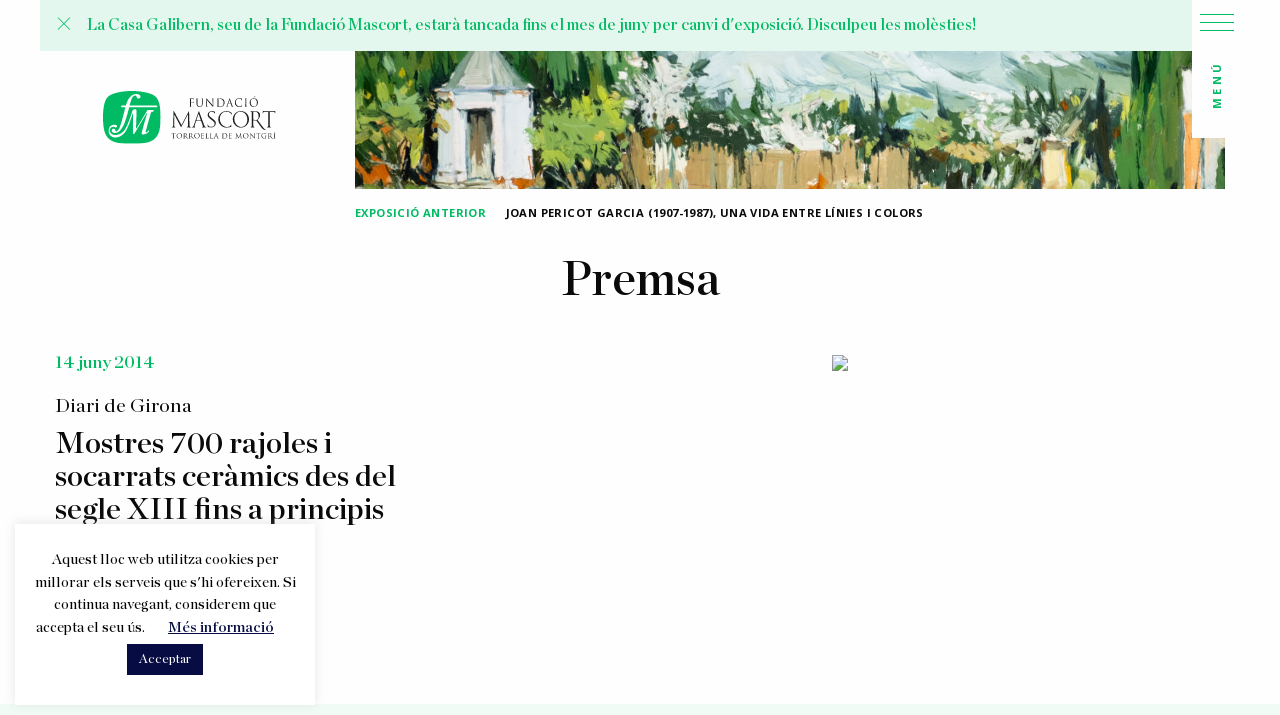

--- FILE ---
content_type: text/html; charset=UTF-8
request_url: https://www.fundaciomascort.com/press/mostres-700-rajoles-i-socarrats-ceramics-des-del-segle-xiii-fins-a-principis-del-xx-diari-de-girona/
body_size: 87250
content:
<!doctype html>
<html class="no-js" lang="ca" >
	<head>
		<meta charset="UTF-8" />
		<meta name="viewport" content="width=device-width, initial-scale=1.0" />
		<meta name='robots' content='index, follow, max-image-preview:large, max-snippet:-1, max-video-preview:-1' />

	<!-- This site is optimized with the Yoast SEO plugin v25.6 - https://yoast.com/wordpress/plugins/seo/ -->
	<title>Mostres 700 rajoles i socarrats ceràmics des del segle XIII fins a principis del XX, Diari de Girona - Fundació Mascort</title>
	<link rel="canonical" href="https://www.fundaciomascort.com/press/mostres-700-rajoles-i-socarrats-ceramics-des-del-segle-xiii-fins-a-principis-del-xx-diari-de-girona/" />
	<meta property="og:locale" content="ca_ES" />
	<meta property="og:type" content="article" />
	<meta property="og:title" content="Mostres 700 rajoles i socarrats ceràmics des del segle XIII fins a principis del XX, Diari de Girona - Fundació Mascort" />
	<meta property="og:url" content="https://www.fundaciomascort.com/press/mostres-700-rajoles-i-socarrats-ceramics-des-del-segle-xiii-fins-a-principis-del-xx-diari-de-girona/" />
	<meta property="og:site_name" content="Fundació Mascort" />
	<meta property="article:publisher" content="https://www.facebook.com/fundaciomascort" />
	<meta property="article:modified_time" content="2020-04-23T17:59:31+00:00" />
	<meta name="twitter:card" content="summary_large_image" />
	<meta name="twitter:site" content="@fundaciomascort" />
	<script type="application/ld+json" class="yoast-schema-graph">{"@context":"https://schema.org","@graph":[{"@type":"WebPage","@id":"https://www.fundaciomascort.com/press/mostres-700-rajoles-i-socarrats-ceramics-des-del-segle-xiii-fins-a-principis-del-xx-diari-de-girona/","url":"https://www.fundaciomascort.com/press/mostres-700-rajoles-i-socarrats-ceramics-des-del-segle-xiii-fins-a-principis-del-xx-diari-de-girona/","name":"Mostres 700 rajoles i socarrats ceràmics des del segle XIII fins a principis del XX, Diari de Girona - Fundació Mascort","isPartOf":{"@id":"https://www.fundaciomascort.com/#website"},"datePublished":"2020-03-30T09:38:33+00:00","dateModified":"2020-04-23T17:59:31+00:00","breadcrumb":{"@id":"https://www.fundaciomascort.com/press/mostres-700-rajoles-i-socarrats-ceramics-des-del-segle-xiii-fins-a-principis-del-xx-diari-de-girona/#breadcrumb"},"inLanguage":"ca","potentialAction":[{"@type":"ReadAction","target":["https://www.fundaciomascort.com/press/mostres-700-rajoles-i-socarrats-ceramics-des-del-segle-xiii-fins-a-principis-del-xx-diari-de-girona/"]}]},{"@type":"BreadcrumbList","@id":"https://www.fundaciomascort.com/press/mostres-700-rajoles-i-socarrats-ceramics-des-del-segle-xiii-fins-a-principis-del-xx-diari-de-girona/#breadcrumb","itemListElement":[{"@type":"ListItem","position":1,"name":"Home","item":"https://www.fundaciomascort.com/"},{"@type":"ListItem","position":2,"name":"Premsa","item":"https://www.fundaciomascort.com/press/"},{"@type":"ListItem","position":3,"name":"Mostres 700 rajoles i socarrats ceràmics des del segle XIII fins a principis del XX, Diari de Girona &#8211;"}]},{"@type":"WebSite","@id":"https://www.fundaciomascort.com/#website","url":"https://www.fundaciomascort.com/","name":"Fundació Mascort","description":"Esperem que compartiu amb nosaltres les exposicions de la Casa Galibern i les nostres publicacions.","potentialAction":[{"@type":"SearchAction","target":{"@type":"EntryPoint","urlTemplate":"https://www.fundaciomascort.com/?s={search_term_string}"},"query-input":{"@type":"PropertyValueSpecification","valueRequired":true,"valueName":"search_term_string"}}],"inLanguage":"ca"}]}</script>
	<!-- / Yoast SEO plugin. -->


<link rel='dns-prefetch' href='//www.fundaciomascort.com' />
<link rel='dns-prefetch' href='//ajax.googleapis.com' />
<link rel='dns-prefetch' href='//use.fontawesome.com' />
<link rel='dns-prefetch' href='//www.googletagmanager.com' />
<link rel='stylesheet' id='wp-block-library-css' href='https://www.fundaciomascort.com/wp-includes/css/dist/block-library/style.min.css?ver=6.6.4' type='text/css' media='all' />
<style id='classic-theme-styles-inline-css' type='text/css'>
/*! This file is auto-generated */
.wp-block-button__link{color:#fff;background-color:#32373c;border-radius:9999px;box-shadow:none;text-decoration:none;padding:calc(.667em + 2px) calc(1.333em + 2px);font-size:1.125em}.wp-block-file__button{background:#32373c;color:#fff;text-decoration:none}
</style>
<style id='global-styles-inline-css' type='text/css'>
:root{--wp--preset--aspect-ratio--square: 1;--wp--preset--aspect-ratio--4-3: 4/3;--wp--preset--aspect-ratio--3-4: 3/4;--wp--preset--aspect-ratio--3-2: 3/2;--wp--preset--aspect-ratio--2-3: 2/3;--wp--preset--aspect-ratio--16-9: 16/9;--wp--preset--aspect-ratio--9-16: 9/16;--wp--preset--color--black: #000000;--wp--preset--color--cyan-bluish-gray: #abb8c3;--wp--preset--color--white: #ffffff;--wp--preset--color--pale-pink: #f78da7;--wp--preset--color--vivid-red: #cf2e2e;--wp--preset--color--luminous-vivid-orange: #ff6900;--wp--preset--color--luminous-vivid-amber: #fcb900;--wp--preset--color--light-green-cyan: #7bdcb5;--wp--preset--color--vivid-green-cyan: #00d084;--wp--preset--color--pale-cyan-blue: #8ed1fc;--wp--preset--color--vivid-cyan-blue: #0693e3;--wp--preset--color--vivid-purple: #9b51e0;--wp--preset--color--primary: #1779ba;--wp--preset--color--secondary: #767676;--wp--preset--color--success: #3adb76;--wp--preset--color--warning: #ffae00;--wp--preset--color--alert: #cc4b37;--wp--preset--gradient--vivid-cyan-blue-to-vivid-purple: linear-gradient(135deg,rgba(6,147,227,1) 0%,rgb(155,81,224) 100%);--wp--preset--gradient--light-green-cyan-to-vivid-green-cyan: linear-gradient(135deg,rgb(122,220,180) 0%,rgb(0,208,130) 100%);--wp--preset--gradient--luminous-vivid-amber-to-luminous-vivid-orange: linear-gradient(135deg,rgba(252,185,0,1) 0%,rgba(255,105,0,1) 100%);--wp--preset--gradient--luminous-vivid-orange-to-vivid-red: linear-gradient(135deg,rgba(255,105,0,1) 0%,rgb(207,46,46) 100%);--wp--preset--gradient--very-light-gray-to-cyan-bluish-gray: linear-gradient(135deg,rgb(238,238,238) 0%,rgb(169,184,195) 100%);--wp--preset--gradient--cool-to-warm-spectrum: linear-gradient(135deg,rgb(74,234,220) 0%,rgb(151,120,209) 20%,rgb(207,42,186) 40%,rgb(238,44,130) 60%,rgb(251,105,98) 80%,rgb(254,248,76) 100%);--wp--preset--gradient--blush-light-purple: linear-gradient(135deg,rgb(255,206,236) 0%,rgb(152,150,240) 100%);--wp--preset--gradient--blush-bordeaux: linear-gradient(135deg,rgb(254,205,165) 0%,rgb(254,45,45) 50%,rgb(107,0,62) 100%);--wp--preset--gradient--luminous-dusk: linear-gradient(135deg,rgb(255,203,112) 0%,rgb(199,81,192) 50%,rgb(65,88,208) 100%);--wp--preset--gradient--pale-ocean: linear-gradient(135deg,rgb(255,245,203) 0%,rgb(182,227,212) 50%,rgb(51,167,181) 100%);--wp--preset--gradient--electric-grass: linear-gradient(135deg,rgb(202,248,128) 0%,rgb(113,206,126) 100%);--wp--preset--gradient--midnight: linear-gradient(135deg,rgb(2,3,129) 0%,rgb(40,116,252) 100%);--wp--preset--font-size--small: 13px;--wp--preset--font-size--medium: 20px;--wp--preset--font-size--large: 36px;--wp--preset--font-size--x-large: 42px;--wp--preset--spacing--20: 0.44rem;--wp--preset--spacing--30: 0.67rem;--wp--preset--spacing--40: 1rem;--wp--preset--spacing--50: 1.5rem;--wp--preset--spacing--60: 2.25rem;--wp--preset--spacing--70: 3.38rem;--wp--preset--spacing--80: 5.06rem;--wp--preset--shadow--natural: 6px 6px 9px rgba(0, 0, 0, 0.2);--wp--preset--shadow--deep: 12px 12px 50px rgba(0, 0, 0, 0.4);--wp--preset--shadow--sharp: 6px 6px 0px rgba(0, 0, 0, 0.2);--wp--preset--shadow--outlined: 6px 6px 0px -3px rgba(255, 255, 255, 1), 6px 6px rgba(0, 0, 0, 1);--wp--preset--shadow--crisp: 6px 6px 0px rgba(0, 0, 0, 1);}:where(.is-layout-flex){gap: 0.5em;}:where(.is-layout-grid){gap: 0.5em;}body .is-layout-flex{display: flex;}.is-layout-flex{flex-wrap: wrap;align-items: center;}.is-layout-flex > :is(*, div){margin: 0;}body .is-layout-grid{display: grid;}.is-layout-grid > :is(*, div){margin: 0;}:where(.wp-block-columns.is-layout-flex){gap: 2em;}:where(.wp-block-columns.is-layout-grid){gap: 2em;}:where(.wp-block-post-template.is-layout-flex){gap: 1.25em;}:where(.wp-block-post-template.is-layout-grid){gap: 1.25em;}.has-black-color{color: var(--wp--preset--color--black) !important;}.has-cyan-bluish-gray-color{color: var(--wp--preset--color--cyan-bluish-gray) !important;}.has-white-color{color: var(--wp--preset--color--white) !important;}.has-pale-pink-color{color: var(--wp--preset--color--pale-pink) !important;}.has-vivid-red-color{color: var(--wp--preset--color--vivid-red) !important;}.has-luminous-vivid-orange-color{color: var(--wp--preset--color--luminous-vivid-orange) !important;}.has-luminous-vivid-amber-color{color: var(--wp--preset--color--luminous-vivid-amber) !important;}.has-light-green-cyan-color{color: var(--wp--preset--color--light-green-cyan) !important;}.has-vivid-green-cyan-color{color: var(--wp--preset--color--vivid-green-cyan) !important;}.has-pale-cyan-blue-color{color: var(--wp--preset--color--pale-cyan-blue) !important;}.has-vivid-cyan-blue-color{color: var(--wp--preset--color--vivid-cyan-blue) !important;}.has-vivid-purple-color{color: var(--wp--preset--color--vivid-purple) !important;}.has-black-background-color{background-color: var(--wp--preset--color--black) !important;}.has-cyan-bluish-gray-background-color{background-color: var(--wp--preset--color--cyan-bluish-gray) !important;}.has-white-background-color{background-color: var(--wp--preset--color--white) !important;}.has-pale-pink-background-color{background-color: var(--wp--preset--color--pale-pink) !important;}.has-vivid-red-background-color{background-color: var(--wp--preset--color--vivid-red) !important;}.has-luminous-vivid-orange-background-color{background-color: var(--wp--preset--color--luminous-vivid-orange) !important;}.has-luminous-vivid-amber-background-color{background-color: var(--wp--preset--color--luminous-vivid-amber) !important;}.has-light-green-cyan-background-color{background-color: var(--wp--preset--color--light-green-cyan) !important;}.has-vivid-green-cyan-background-color{background-color: var(--wp--preset--color--vivid-green-cyan) !important;}.has-pale-cyan-blue-background-color{background-color: var(--wp--preset--color--pale-cyan-blue) !important;}.has-vivid-cyan-blue-background-color{background-color: var(--wp--preset--color--vivid-cyan-blue) !important;}.has-vivid-purple-background-color{background-color: var(--wp--preset--color--vivid-purple) !important;}.has-black-border-color{border-color: var(--wp--preset--color--black) !important;}.has-cyan-bluish-gray-border-color{border-color: var(--wp--preset--color--cyan-bluish-gray) !important;}.has-white-border-color{border-color: var(--wp--preset--color--white) !important;}.has-pale-pink-border-color{border-color: var(--wp--preset--color--pale-pink) !important;}.has-vivid-red-border-color{border-color: var(--wp--preset--color--vivid-red) !important;}.has-luminous-vivid-orange-border-color{border-color: var(--wp--preset--color--luminous-vivid-orange) !important;}.has-luminous-vivid-amber-border-color{border-color: var(--wp--preset--color--luminous-vivid-amber) !important;}.has-light-green-cyan-border-color{border-color: var(--wp--preset--color--light-green-cyan) !important;}.has-vivid-green-cyan-border-color{border-color: var(--wp--preset--color--vivid-green-cyan) !important;}.has-pale-cyan-blue-border-color{border-color: var(--wp--preset--color--pale-cyan-blue) !important;}.has-vivid-cyan-blue-border-color{border-color: var(--wp--preset--color--vivid-cyan-blue) !important;}.has-vivid-purple-border-color{border-color: var(--wp--preset--color--vivid-purple) !important;}.has-vivid-cyan-blue-to-vivid-purple-gradient-background{background: var(--wp--preset--gradient--vivid-cyan-blue-to-vivid-purple) !important;}.has-light-green-cyan-to-vivid-green-cyan-gradient-background{background: var(--wp--preset--gradient--light-green-cyan-to-vivid-green-cyan) !important;}.has-luminous-vivid-amber-to-luminous-vivid-orange-gradient-background{background: var(--wp--preset--gradient--luminous-vivid-amber-to-luminous-vivid-orange) !important;}.has-luminous-vivid-orange-to-vivid-red-gradient-background{background: var(--wp--preset--gradient--luminous-vivid-orange-to-vivid-red) !important;}.has-very-light-gray-to-cyan-bluish-gray-gradient-background{background: var(--wp--preset--gradient--very-light-gray-to-cyan-bluish-gray) !important;}.has-cool-to-warm-spectrum-gradient-background{background: var(--wp--preset--gradient--cool-to-warm-spectrum) !important;}.has-blush-light-purple-gradient-background{background: var(--wp--preset--gradient--blush-light-purple) !important;}.has-blush-bordeaux-gradient-background{background: var(--wp--preset--gradient--blush-bordeaux) !important;}.has-luminous-dusk-gradient-background{background: var(--wp--preset--gradient--luminous-dusk) !important;}.has-pale-ocean-gradient-background{background: var(--wp--preset--gradient--pale-ocean) !important;}.has-electric-grass-gradient-background{background: var(--wp--preset--gradient--electric-grass) !important;}.has-midnight-gradient-background{background: var(--wp--preset--gradient--midnight) !important;}.has-small-font-size{font-size: var(--wp--preset--font-size--small) !important;}.has-medium-font-size{font-size: var(--wp--preset--font-size--medium) !important;}.has-large-font-size{font-size: var(--wp--preset--font-size--large) !important;}.has-x-large-font-size{font-size: var(--wp--preset--font-size--x-large) !important;}
:where(.wp-block-post-template.is-layout-flex){gap: 1.25em;}:where(.wp-block-post-template.is-layout-grid){gap: 1.25em;}
:where(.wp-block-columns.is-layout-flex){gap: 2em;}:where(.wp-block-columns.is-layout-grid){gap: 2em;}
:root :where(.wp-block-pullquote){font-size: 1.5em;line-height: 1.6;}
</style>
<link rel='stylesheet' id='cookie-law-info-css' href='https://www.fundaciomascort.com/wp-content/plugins/cookie-law-info/legacy/public/css/cookie-law-info-public.css?ver=3.3.9.1' type='text/css' media='all' />
<link rel='stylesheet' id='cookie-law-info-gdpr-css' href='https://www.fundaciomascort.com/wp-content/plugins/cookie-law-info/legacy/public/css/cookie-law-info-gdpr.css?ver=3.3.9.1' type='text/css' media='all' />
<link rel='stylesheet' id='woocommerce-layout-css' href='https://www.fundaciomascort.com/wp-content/plugins/woocommerce/assets/css/woocommerce-layout.css?ver=9.8.6' type='text/css' media='all' />
<link rel='stylesheet' id='woocommerce-smallscreen-css' href='https://www.fundaciomascort.com/wp-content/plugins/woocommerce/assets/css/woocommerce-smallscreen.css?ver=9.8.6' type='text/css' media='only screen and (max-width: 768px)' />
<link rel='stylesheet' id='woocommerce-general-css' href='https://www.fundaciomascort.com/wp-content/plugins/woocommerce/assets/css/woocommerce.css?ver=9.8.6' type='text/css' media='all' />
<style id='woocommerce-inline-inline-css' type='text/css'>
.woocommerce form .form-row .required { visibility: visible; }
</style>
<link rel='stylesheet' id='wpml-menu-item-0-css' href='https://www.fundaciomascort.com/wp-content/plugins/sitepress-multilingual-cms/templates/language-switchers/menu-item/style.min.css?ver=1' type='text/css' media='all' />
<link rel='stylesheet' id='search-filter-plugin-styles-css' href='https://www.fundaciomascort.com/wp-content/plugins/search-filter-pro/public/assets/css/search-filter.min.css?ver=2.5.14' type='text/css' media='all' />
<link rel='stylesheet' id='brands-styles-css' href='https://www.fundaciomascort.com/wp-content/plugins/woocommerce/assets/css/brands.css?ver=9.8.6' type='text/css' media='all' />
<link rel='stylesheet' id='main-stylesheet-css' href='https://www.fundaciomascort.com/wp-content/themes/FMtheme/dist/assets/css/app.css?ver=2.10.4' type='text/css' media='all' />
<script type="text/javascript" src="https://ajax.googleapis.com/ajax/libs/jquery/3.2.1/jquery.min.js?ver=3.2.1" id="jquery-js"></script>
<script type="text/javascript" id="cookie-law-info-js-extra">
/* <![CDATA[ */
var Cli_Data = {"nn_cookie_ids":[],"cookielist":[],"non_necessary_cookies":[],"ccpaEnabled":"","ccpaRegionBased":"","ccpaBarEnabled":"","strictlyEnabled":["necessary","obligatoire"],"ccpaType":"gdpr","js_blocking":"","custom_integration":"","triggerDomRefresh":"","secure_cookies":""};
var cli_cookiebar_settings = {"animate_speed_hide":"500","animate_speed_show":"500","background":"#FFF","border":"#b1a6a6c2","border_on":"","button_1_button_colour":"#070d43","button_1_button_hover":"#060a36","button_1_link_colour":"#fff","button_1_as_button":"1","button_1_new_win":"","button_2_button_colour":"#333","button_2_button_hover":"#292929","button_2_link_colour":"#070d43","button_2_as_button":"","button_2_hidebar":"","button_3_button_colour":"#000","button_3_button_hover":"#000000","button_3_link_colour":"#fff","button_3_as_button":"1","button_3_new_win":"","button_4_button_colour":"#000","button_4_button_hover":"#000000","button_4_link_colour":"#070d43","button_4_as_button":"","button_7_button_colour":"#61a229","button_7_button_hover":"#4e8221","button_7_link_colour":"#fff","button_7_as_button":"1","button_7_new_win":"","font_family":"inherit","header_fix":"","notify_animate_hide":"1","notify_animate_show":"","notify_div_id":"#cookie-law-info-bar","notify_position_horizontal":"right","notify_position_vertical":"bottom","scroll_close":"","scroll_close_reload":"","accept_close_reload":"","reject_close_reload":"","showagain_tab":"","showagain_background":"#fff","showagain_border":"#000","showagain_div_id":"#cookie-law-info-again","showagain_x_position":"100px","text":"#000","show_once_yn":"","show_once":"10000","logging_on":"","as_popup":"","popup_overlay":"1","bar_heading_text":"","cookie_bar_as":"widget","popup_showagain_position":"bottom-right","widget_position":"left"};
var log_object = {"ajax_url":"https:\/\/www.fundaciomascort.com\/wp-admin\/admin-ajax.php"};
/* ]]> */
</script>
<script type="text/javascript" src="https://www.fundaciomascort.com/wp-content/plugins/cookie-law-info/legacy/public/js/cookie-law-info-public.js?ver=3.3.9.1" id="cookie-law-info-js"></script>
<script type="text/javascript" src="https://www.fundaciomascort.com/wp-content/plugins/woocommerce/assets/js/jquery-blockui/jquery.blockUI.min.js?ver=2.7.0-wc.9.8.6" id="jquery-blockui-js" defer="defer" data-wp-strategy="defer"></script>
<script type="text/javascript" id="wc-add-to-cart-js-extra">
/* <![CDATA[ */
var wc_add_to_cart_params = {"ajax_url":"\/wp-admin\/admin-ajax.php","wc_ajax_url":"\/?wc-ajax=%%endpoint%%","i18n_view_cart":"Visualitza la cistella","cart_url":"https:\/\/www.fundaciomascort.com\/cistella\/","is_cart":"","cart_redirect_after_add":"yes"};
/* ]]> */
</script>
<script type="text/javascript" src="https://www.fundaciomascort.com/wp-content/plugins/woocommerce/assets/js/frontend/add-to-cart.min.js?ver=9.8.6" id="wc-add-to-cart-js" defer="defer" data-wp-strategy="defer"></script>
<script type="text/javascript" src="https://www.fundaciomascort.com/wp-content/plugins/woocommerce/assets/js/js-cookie/js.cookie.min.js?ver=2.1.4-wc.9.8.6" id="js-cookie-js" defer="defer" data-wp-strategy="defer"></script>
<script type="text/javascript" id="woocommerce-js-extra">
/* <![CDATA[ */
var woocommerce_params = {"ajax_url":"\/wp-admin\/admin-ajax.php","wc_ajax_url":"\/?wc-ajax=%%endpoint%%","i18n_password_show":"Mostra la contrasenya","i18n_password_hide":"Amaga la contrasenya"};
/* ]]> */
</script>
<script type="text/javascript" src="https://www.fundaciomascort.com/wp-content/plugins/woocommerce/assets/js/frontend/woocommerce.min.js?ver=9.8.6" id="woocommerce-js" defer="defer" data-wp-strategy="defer"></script>
<script type="text/javascript" id="search-filter-plugin-build-js-extra">
/* <![CDATA[ */
var SF_LDATA = {"ajax_url":"https:\/\/www.fundaciomascort.com\/wp-admin\/admin-ajax.php","home_url":"https:\/\/www.fundaciomascort.com\/","extensions":[]};
/* ]]> */
</script>
<script type="text/javascript" src="https://www.fundaciomascort.com/wp-content/plugins/search-filter-pro/public/assets/js/search-filter-build.min.js?ver=2.5.14" id="search-filter-plugin-build-js"></script>
<script type="text/javascript" src="https://www.fundaciomascort.com/wp-content/plugins/search-filter-pro/public/assets/js/chosen.jquery.min.js?ver=2.5.14" id="search-filter-plugin-chosen-js"></script>

<!-- Google tag (gtag.js) snippet added by Site Kit -->
<!-- Google Analytics snippet added by Site Kit -->
<script type="text/javascript" src="https://www.googletagmanager.com/gtag/js?id=G-S37R532746" id="google_gtagjs-js" async></script>
<script type="text/javascript" id="google_gtagjs-js-after">
/* <![CDATA[ */
window.dataLayer = window.dataLayer || [];function gtag(){dataLayer.push(arguments);}
gtag("set","linker",{"domains":["www.fundaciomascort.com"]});
gtag("js", new Date());
gtag("set", "developer_id.dZTNiMT", true);
gtag("config", "G-S37R532746");
/* ]]> */
</script>
<link rel="https://api.w.org/" href="https://www.fundaciomascort.com/wp-json/" /><link rel="alternate" title="JSON" type="application/json" href="https://www.fundaciomascort.com/wp-json/wp/v2/press/10872" /><link rel="alternate" title="oEmbed (JSON)" type="application/json+oembed" href="https://www.fundaciomascort.com/wp-json/oembed/1.0/embed?url=https%3A%2F%2Fwww.fundaciomascort.com%2Fpress%2Fmostres-700-rajoles-i-socarrats-ceramics-des-del-segle-xiii-fins-a-principis-del-xx-diari-de-girona%2F" />
<link rel="alternate" title="oEmbed (XML)" type="text/xml+oembed" href="https://www.fundaciomascort.com/wp-json/oembed/1.0/embed?url=https%3A%2F%2Fwww.fundaciomascort.com%2Fpress%2Fmostres-700-rajoles-i-socarrats-ceramics-des-del-segle-xiii-fins-a-principis-del-xx-diari-de-girona%2F&#038;format=xml" />
<meta name="generator" content="WPML ver:4.8.6 stt:8,1,4,2;" />
<meta name="generator" content="Site Kit by Google 1.170.0" />      <!--Customizer CSS--> 
      <style type="text/css">
         .woocommerce .woocommerce-error .button, 
         .woocommerce .woocommerce-info .button, 
         .woocommerce .woocommerce-message .button,
         .woocommerce input.button,
         .pagination .current {
            background-color: #00bb63;
         }
         .woocommerce .woocommerce-error .button:hover, 
         .woocommerce .woocommerce-info .button:hover, 
         .woocommerce .woocommerce-message .button:hover,
         .woocommerce input.button:hover {
            background-color: #00bb63;
            opacity: 0.8;
         }
         .woocommerce-info::before {
            color: #00bb63;
         }
         .woocommerce-info {
            border-top-color: #00bb63;
         }
         .pagination a, .pagination button {
            color: #00bb63;
         }
         .woocommerce-error, .woocommerce-info, .woocommerce-message {
            background-color: rgba(0,187,99,0.15);
         }
         @media screen and (max-width: 39.99875em) {
            .overlay .top-icons div a {
               color: #00bb63;
            } 
         }
      </style> 
      <!--/Customizer CSS-->
      	<noscript><style>.woocommerce-product-gallery{ opacity: 1 !important; }</style></noscript>
	<link rel="icon" href="https://www.fundaciomascort.com/wp-content/uploads/2020/10/cropped-Captura-de-Pantalla-2020-10-06-a-les-17.31.52-32x32.png" sizes="32x32" />
<link rel="icon" href="https://www.fundaciomascort.com/wp-content/uploads/2020/10/cropped-Captura-de-Pantalla-2020-10-06-a-les-17.31.52-192x192.png" sizes="192x192" />
<link rel="apple-touch-icon" href="https://www.fundaciomascort.com/wp-content/uploads/2020/10/cropped-Captura-de-Pantalla-2020-10-06-a-les-17.31.52-180x180.png" />
<meta name="msapplication-TileImage" content="https://www.fundaciomascort.com/wp-content/uploads/2020/10/cropped-Captura-de-Pantalla-2020-10-06-a-les-17.31.52-270x270.png" />
		<link rel="stylesheet" href="https://pro.fontawesome.com/releases/v5.12.0/css/all.css" integrity="sha384-ekOryaXPbeCpWQNxMwSWVvQ0+1VrStoPJq54shlYhR8HzQgig1v5fas6YgOqLoKz" crossorigin="anonymous">
	</head>
	<body class="press-template-default single single-press postid-10872 theme-FMtheme woocommerce-no-js offcanvas">

			
<nav class="mobile-off-canvas-menu off-canvas position-left" id="off-canvas-menu" data-off-canvas data-auto-focus="false" role="navigation">
	<ul id="menu-menu-principal" class="vertical menu" data-accordion-menu data-submenu-toggle="true"><li id="menu-item-26" class="menu-item menu-item-type-post_type menu-item-object-page menu-item-26"><a href="https://www.fundaciomascort.com/presentacio/">Presentació</a></li>
<li id="menu-item-232" class="menu-item menu-item-type-post_type_archive menu-item-object-exhibitions menu-item-232"><a href="https://www.fundaciomascort.com/exhibitions/">Exposicions</a></li>
<li id="menu-item-30" class="menu-item menu-item-type-post_type menu-item-object-page menu-item-30"><a href="https://www.fundaciomascort.com/publicacions/">Publicacions</a></li>
<li id="menu-item-34" class="menu-item menu-item-type-custom menu-item-object-custom menu-item-34"><a href="http://archivo.fundaciomascort.com">Fons Mascort</a></li>
<li id="menu-item-13244" class="menu-item menu-item-type-post_type_archive menu-item-object-selected_works menu-item-13244"><a href="https://www.fundaciomascort.com/obres_seleccionades/">Obres seleccionades</a></li>
<li id="menu-item-234" class="menu-item menu-item-type-post_type_archive menu-item-object-events menu-item-234"><a href="https://www.fundaciomascort.com/events/">Activitats</a></li>
<li id="menu-item-233" class="menu-item menu-item-type-post_type_archive menu-item-object-press menu-item-233"><a href="https://www.fundaciomascort.com/press/">Premsa</a></li>
<li id="menu-item-33" class="menu-item menu-item-type-post_type menu-item-object-page current_page_parent menu-item-33"><a href="https://www.fundaciomascort.com/noticies/">Actualitat</a></li>
</ul></nav>

<div class="off-canvas-content" data-off-canvas-content>
	
	<header class="site-header default_header" role="banner">
		<div id="urgent-notice" class="grid-container hidden" data-closable="slide-out-up" style="background-color: rgba(0,187,99,0.1);">

<ul class="notices header">
  <button class="close-button" aria-label="Close alert" type="button" data-close>
    <span aria-hidden="true" style="color:#00bb63">&times;</span>
  </button>

  <li class="notice" style="border-color:rgba(0,187,99,0.2)">
    
      <div class="notice-text" style="color:#00bb63">La Casa Galibern, seu de la Fundació Mascort, estarà tancada fins el mes de juny per canvi d'exposició. Disculpeu les molèsties!</div>

    
  </li>
  
</ul>
</div>
		<div class="site-title-bar title-bar" >
			<div class="title-bar-left">
				<!-- <button aria-label="Main Menu" class="menu-icon" type="button" data-toggle="off-canvas-menu"></button> -->
				<span class="site-mobile-title title-bar-title">
					<a href="https://www.fundaciomascort.com/" rel="home">
													<svg width="39px" height="35px" viewBox="0 0 39 35" version="1.1" xmlns="http://www.w3.org/2000/svg" xmlns:xlink="http://www.w3.org/1999/xlink">
    <title>Fundació Mascort</title>
    <g id="Projecte" stroke="none" stroke-width="1" fill="none" fill-rule="evenodd">
        <g id="Mobile-Publicació-compra-1" transform="translate(-140.000000, -8.000000)">
            <rect id="Rectangle" fill="#FFFFFF" x="0" y="0" width="320" height="50"></rect>
            <g id="Group" transform="translate(140.000000, 8.000000)" fill="#00bb63">
                <path d="M4.51319648,25.0228385 C5.04897361,25.0228385 5.51876833,25.0997436 5.99120235,25.2663715 C6.43460411,25.4432533 6.68797654,25.7944535 6.68797654,26.2020508 C6.68797654,26.7429504 6.2340176,27.1838732 5.6771261,27.1838732 C5.471261,27.1838732 5.27859238,27.1249126 5.11759531,27.0223724 C4.7058651,26.7942205 4.2255132,26.6583547 3.71876833,26.6583547 C2.13782991,26.6583547 0.855131965,27.9042181 0.855131965,29.4397576 C0.855131965,29.893498 0.968621701,30.3216034 1.16392962,30.7010021 C1.71818182,31.9648101 3.17507331,33.0337917 5.32082111,33.0337917 C6.01231672,33.0337917 6.68005865,32.9568865 7.32140762,32.8030762 C9.09501466,32.3826614 10.6917889,31.3752039 12.1961877,29.7909578 C14.5319648,27.3479375 17.4272727,18.7678863 18.1794721,16.6940107 C18.4196481,16.0377534 18.6941349,14.9457003 18.971261,14.2227919 C19.3434018,13.517828 20.1008798,13 20.88739,13 C21.6686217,13 22.2307918,13.5101375 22.2994135,14.2074109 C22.3176246,14.7893265 21.7821114,27.0249359 21.8480938,27.8016779 C21.8744868,28.1041715 22.0961877,28.1477511 22.2730205,27.8862736 L30.7633724,14.0023305 C30.9431085,13.766488 31.0961877,13.6793288 31.6319648,13.6793288 L35.3058651,13.6101142 C35.688563,13.6101142 36,13.9100443 36,14.2817525 C36,14.6534607 35.688563,14.9533908 35.3058651,14.9533908 L34.6645161,14.9457003 C34.1313783,14.9457003 33.8199413,15.4840364 33.5744868,16.3069215 C32.5293255,19.7240736 30.4812317,26.7890935 29.5680352,30.2241902 C29.4334311,30.7215101 29.5020528,31.0214402 29.8134897,31.0214402 C30.1460411,31.0214402 30.813783,30.7215101 31.2809384,30.0729434 C31.5026393,29.7704498 31.7032258,29.4910277 31.8826979,29.4910277 C32.1492669,29.4910277 32.3049853,29.9883477 32.0832845,30.3318574 C31.5739003,31.0880914 29.7686217,32.6210674 27.3668622,32.6210674 C26.6542522,32.6210674 26.3217009,32.2339781 26.2979472,31.9750641 C26.2530792,31.5649033 26.411437,30.9804241 26.6093842,30.2241902 C27.588563,26.6788627 29.6577713,19.4831042 30.7029326,16.0685155 C30.8164223,15.7019343 30.6580645,15.6788627 30.5260997,15.832673 C30.3914956,15.9813563 20.9824047,31.2624097 20.602346,31.7802377 C20.3595308,32.1237474 20.1140762,32.2980657 19.826393,32.2980657 C19.6231672,32.2980657 19.4463343,32.1058028 19.4014663,31.8033093 C19.3381232,31.4572361 19.4225806,16.7606619 19.4225806,16.4607318 C19.4225806,16.1582382 19.2219941,16.1582382 19.113783,16.4607318 C18.5331378,18.2551853 15.6431085,27.8042414 12.7715543,31.177814 C10.9266862,33.3619203 8.56715543,35 5.18621701,35 C2.73958944,35 0,33.20811 0,29.6627826 L0.0184750733,29.1705896 L0.0475073314,28.842461 C0.33255132,26.6891168 2.22228739,25.0228385 4.51319648,25.0228385" id="Path"></path>
                <path d="M17.1202518,9.18781855 L38.3175602,9.18781855 C38.6926416,9.18781855 39,9.49592253 39,9.87776079 C39,10.1963982 38.7890167,10.4623683 38.5024962,10.5413694 L16.8728023,10.5756031 C16.185153,13.0378016 14.8124593,18.467805 13.5022791,22.1308189 C11.7831561,26.8972137 9.28782288,31 5.63338398,31 C4.58628175,31 3.7996527,30.662929 3.37247667,30.1151886 C3.14065552,29.8492185 3,29.5042474 3,29.1224091 C3,28.2928984 3.66420664,27.6187564 4.48730193,27.6187564 C5.28174517,27.6187564 5.93032342,28.2481312 5.97199913,29.0434081 C5.9772086,29.4252463 6.25591491,29.6754162 6.62839158,29.6754162 C8.0662036,29.6754162 9.56392446,27.0236154 11.0642501,21.2460075 L13.8721511,10.5756031 L11.1866725,10.5756031 C10.7074018,10.5756031 10.4000434,10.2648658 10.4000434,9.88302752 C10.4000434,9.50118926 10.7074018,9.18781855 11.0850879,9.18781855 L14.1222053,9.18518519 C15.0599088,6.69138634 15.5600174,4.54519198 17.6802692,2.20939517 C18.4929455,1.26401631 20.4308661,0 22.4286955,0 C24.7390927,0 25.7393097,1.13498131 25.7393097,2.08562691 C25.7393097,2.97043833 25.0516605,3.59981312 24.3014977,3.59981312 C23.1163447,3.59981312 22.7386586,2.97043833 22.6162362,2.14882773 C22.5537226,1.83282365 22.3036683,1.2324159 21.4935967,1.2324159 C19.0555676,1.23504927 18.0553506,5.81184166 17.1202518,9.18781855" id="Path"></path>
            </g>
        </g>
    </g>
</svg>	
											</a>
				</span>
			</div>
		</div>
		<nav class="grid-container site-navigation top-bar-fixed">
			<div class="top-bar-right">
				<div class="fixed-nav">
					<div class="button_container" id="toggle">
						<span class="top" style="background-color:#00bb63"></span>
						<span class="middle" style="background-color:#00bb63"></span>
						<span class="bottom" style="background-color:#00bb63"></span>
						<span class="menu-text open-sans-title" style="color:#00bb63">Menú</span>	
					</div>
					
				</div>
			</div>
		</nav>
		<nav class="grid-container site-navigation top-bar default-logo" role="navigation" id="off-canvas-menu">
			<div class="top-bar-left">
				<div class="site-desktop-title top-bar-title">
					<a href="https://www.fundaciomascort.com/" rel="home">
			
					
						<svg width="173px" height="53px" viewBox="0 0 173 53" version="1.1" xmlns="http://www.w3.org/2000/svg" xmlns:xlink="http://www.w3.org/1999/xlink">
  
    <title>Fundació Mascort</title>
    <defs>
        <polygon id="path-1" points="0 0.1461 57.652 0.1461 57.652 53 0 53"></polygon>
    </defs>
    <g id="Welcome" stroke="none" stroke-width="1" fill="none" fill-rule="evenodd">
        <g id="Desktop-Expo" transform="translate(-59.000000, -50.000000)">
            <g id="Group-62" transform="translate(59.000000, 49.000000)">
                <path d="M87.0598,13.5989 C87.0598,14.6649 87.0598,15.5369 87.0088,15.9989 C86.9698,16.3219 86.9138,16.5669 86.7048,16.6139 C86.6108,16.6379 86.4818,16.6559 86.3878,16.6559 C86.3228,16.6559 86.3058,16.6919 86.3058,16.7239 C86.3058,16.7909 86.3568,16.8149 86.4728,16.8149 C86.7838,16.8149 87.4468,16.7799 87.4988,16.7799 C87.5538,16.7799 88.2168,16.8149 88.7958,16.8149 C88.9118,16.8149 88.9618,16.7799 88.9618,16.7239 C88.9618,16.6919 88.9458,16.6559 88.8798,16.6559 C88.7848,16.6559 88.5528,16.6379 88.4068,16.6139 C88.0898,16.5669 88.0318,16.3219 87.9948,15.9989 C87.9438,15.5369 87.9438,14.6649 87.9438,13.5989 L87.9438,12.6589 C87.9438,12.5819 87.9628,12.5609 88.0138,12.5609 C88.1978,12.5609 89.3408,12.5609 89.6038,12.5949 C89.9338,12.6409 90.1008,12.8359 90.1508,12.9929 C90.1968,13.1199 90.2028,13.2829 90.2158,13.3929 C90.2158,13.4489 90.2358,13.4859 90.2868,13.4859 C90.3638,13.4859 90.3638,13.3779 90.3638,13.2829 C90.3638,13.2009 90.3818,12.7579 90.4058,12.5379 C90.4368,12.1739 90.4908,11.9879 90.4908,11.9159 C90.4908,11.8599 90.4818,11.8279 90.4368,11.8279 C90.3948,11.8279 90.3638,11.8839 90.3238,11.9389 C90.2278,12.0829 90.0878,12.1189 89.8378,12.1389 C89.6918,12.1539 89.5438,12.1539 89.3638,12.1539 L88.0138,12.1579 C87.9528,12.1579 87.9438,12.1299 87.9438,12.0639 L87.9438,9.0079 C87.9438,8.9179 87.9748,8.8809 88.0378,8.8809 L89.6568,8.9179 C90.0698,8.9269 90.3118,9.1299 90.3738,9.2739 C90.4368,9.4149 90.4678,9.5989 90.4678,9.6889 C90.4678,9.7699 90.4908,9.8259 90.5428,9.8259 C90.5948,9.8259 90.6178,9.7579 90.6278,9.7029 C90.6448,9.5659 90.6678,9.0819 90.6788,8.9709 C90.7098,8.6659 90.7638,8.5299 90.7638,8.4519 C90.7638,8.3929 90.7418,8.3519 90.7018,8.3519 C90.6598,8.3519 90.6178,8.3929 90.5518,8.4169 C90.4588,8.4519 90.2868,8.4519 90.0878,8.4619 C89.8458,8.4719 87.7118,8.4719 87.4988,8.4719 C87.4468,8.4719 86.7838,8.4399 86.3148,8.4399 C86.2018,8.4399 86.1518,8.4619 86.1518,8.5299 C86.1518,8.5709 86.1908,8.6019 86.2298,8.6019 C86.3228,8.6019 86.5038,8.6029 86.5878,8.6299 C86.9318,8.7069 87.0198,8.8809 87.0398,9.2609 C87.0598,9.6159 87.0598,9.9259 87.0598,11.6509 L87.0598,13.5989 Z" id="Fill-1" fill="#1D1D1B"></path>
                <path d="M93.5198,13.2717 C93.5198,14.8857 93.9178,15.6587 94.4308,16.1767 C95.1788,16.9207 96.2438,16.9667 96.5988,16.9667 C97.2198,16.9667 98.0068,16.8547 98.7638,16.1487 C99.6048,15.3587 99.7328,14.0337 99.7328,12.8357 L99.7328,11.6507 C99.7328,9.9257 99.7328,9.6157 99.7588,9.2607 C99.7778,8.8757 99.8568,8.6877 100.1448,8.6297 C100.2688,8.6017 100.3338,8.6017 100.4078,8.6017 C100.4478,8.6017 100.4898,8.5707 100.4898,8.5297 C100.4898,8.4617 100.4358,8.4397 100.3268,8.4397 C100.0068,8.4397 99.5128,8.4717 99.4418,8.4717 C99.3738,8.4717 98.7948,8.4397 98.3238,8.4397 C98.2088,8.4397 98.1548,8.4617 98.1548,8.5297 C98.1548,8.5707 98.2008,8.6017 98.2388,8.6017 C98.3318,8.6017 98.5158,8.6027 98.5978,8.6297 C98.9398,8.7077 99.0268,8.8807 99.0498,9.2607 C99.0728,9.6157 99.0728,9.9257 99.0728,11.6507 L99.0728,13.0367 C99.0728,14.1747 98.9398,15.1217 98.4618,15.7507 C98.0838,16.2257 97.4518,16.5477 96.8078,16.5477 C96.2088,16.5477 95.7328,16.4457 95.2218,15.9377 C94.7698,15.4827 94.4308,14.7987 94.4308,13.2007 L94.4308,11.6507 C94.4308,9.9257 94.4308,9.6157 94.4508,9.2607 C94.4728,8.8757 94.5588,8.6717 94.8428,8.6297 C94.9698,8.6027 95.0298,8.6017 95.1058,8.6017 C95.1488,8.6017 95.1908,8.5707 95.1908,8.5297 C95.1908,8.4617 95.1338,8.4397 95.0238,8.4397 C94.7048,8.4397 94.0728,8.4717 93.9788,8.4717 C93.8888,8.4717 93.2408,8.4397 92.7688,8.4397 C92.6558,8.4397 92.6018,8.4617 92.6018,8.5297 C92.6018,8.5707 92.6438,8.6017 92.6868,8.6017 C92.7828,8.6017 92.9578,8.6027 93.0438,8.6297 C93.3888,8.7077 93.4758,8.8807 93.4968,9.2607 C93.5198,9.6157 93.5198,9.9257 93.5198,11.6507 L93.5198,13.2717 Z" id="Fill-3" fill="#1D1D1B"></path>
                <path d="M103.8479,10.0051 C104.1859,10.4011 105.3689,11.7971 106.5869,13.1821 C107.6999,14.4431 109.2129,16.0701 109.3279,16.1771 C109.8869,16.7651 110.0169,16.8871 110.1019,16.8871 C110.1729,16.8871 110.1919,16.8321 110.1919,16.1031 L110.2179,9.6151 C110.2179,8.9531 110.2539,8.7071 110.6069,8.6301 C110.7319,8.6021 110.8069,8.6021 110.8559,8.6021 C110.9299,8.6021 110.9739,8.5621 110.9739,8.5181 C110.9739,8.4511 110.9009,8.4401 110.7849,8.4401 C110.3539,8.4401 110.0119,8.4721 109.8869,8.4721 C109.7689,8.4721 109.2659,8.4401 108.7939,8.4401 C108.6709,8.4401 108.5829,8.4511 108.5829,8.5181 C108.5829,8.5621 108.5939,8.6021 108.6709,8.6021 C108.7499,8.6021 108.9949,8.6031 109.1819,8.6541 C109.5069,8.7431 109.5799,8.9831 109.5909,9.7021 L109.7089,15.3291 C109.3709,14.9591 108.2249,13.6121 107.1879,12.4361 C105.5709,10.6091 104.0039,8.8301 103.8479,8.6391 C103.7419,8.5291 103.5579,8.2881 103.4769,8.2881 C103.3909,8.2881 103.3599,8.4071 103.3599,8.8401 L103.3519,15.1821 C103.3519,16.1921 103.2989,16.5111 103.0329,16.5861 C102.8709,16.6481 102.6889,16.6551 102.6009,16.6551 C102.5479,16.6551 102.5189,16.6811 102.5189,16.7241 C102.5189,16.8001 102.5809,16.8151 102.6889,16.8151 C103.1599,16.8151 103.6059,16.7791 103.6959,16.7791 C103.7919,16.7791 104.2129,16.8151 104.8139,16.8151 C104.9389,16.8151 105.0029,16.7911 105.0029,16.7241 C105.0029,16.6811 104.9719,16.6551 104.9219,16.6551 C104.8269,16.6551 104.5969,16.6481 104.3969,16.5861 C104.1089,16.5031 104.0039,16.2131 103.9839,15.3081 L103.8479,10.0051 Z" id="Fill-5" fill="#1D1D1B"></path>
                <path d="M114.4953,13.5989 C114.4953,14.6649 114.4953,15.5369 114.4403,15.9989 C114.3983,16.3219 114.3453,16.5669 114.1393,16.6139 C114.0423,16.6379 113.9153,16.6559 113.8193,16.6559 C113.7583,16.6559 113.7353,16.6919 113.7353,16.7239 C113.7353,16.7909 113.7863,16.8149 113.9023,16.8149 C114.2183,16.8149 114.8813,16.7799 114.9373,16.7799 C115.0423,16.7799 116.3633,16.9129 117.2713,16.9129 C119.0593,16.9129 120.0083,16.1399 120.4593,15.6389 C121.0503,14.9849 121.5943,13.9119 121.5943,12.5119 C121.5943,11.1959 121.1033,10.2819 120.5693,9.7029 C119.3223,8.3389 117.3943,8.4399 116.3553,8.4399 C115.7253,8.4399 115.0623,8.4719 114.9373,8.4719 C114.8813,8.4719 114.2183,8.4399 113.7503,8.4399 C113.6313,8.4399 113.5793,8.4619 113.5793,8.5299 C113.5793,8.5709 113.6193,8.6019 113.6623,8.6019 C113.7583,8.6019 113.9353,8.6029 114.0173,8.6299 C114.3653,8.7069 114.4493,8.8809 114.4743,9.2609 C114.4953,9.6159 114.4953,9.9259 114.4953,11.6509 L114.4953,13.5989 Z M115.3783,11.4769 C115.3783,10.6229 115.3783,9.4909 115.3863,9.1139 C115.3863,8.9939 115.4213,8.9409 115.5133,8.8989 C115.5993,8.8499 115.9843,8.8179 116.1973,8.8179 C117.4503,8.8179 118.6473,8.9709 119.6393,10.0719 C120.0673,10.5419 120.6463,11.4539 120.6463,12.8609 C120.6463,13.8809 120.3493,14.9419 119.8103,15.5059 C119.1863,16.1599 118.2803,16.5339 117.3013,16.5339 C116.0613,16.5339 115.6523,16.3029 115.5133,16.0889 C115.4333,15.9699 115.4093,15.5299 115.3973,15.2509 C115.3863,15.0399 115.3783,14.0239 115.3783,12.8459 L115.3783,11.4769 Z" id="Fill-7" fill="#1D1D1B"></path>
                <path d="M123.9973,15.592 C123.8133,16.149 123.5993,16.567 123.1193,16.638 C123.0373,16.648 122.8913,16.655 122.8143,16.655 C122.7603,16.655 122.7213,16.681 122.7213,16.724 C122.7213,16.791 122.7833,16.815 122.9213,16.815 C123.4133,16.815 123.9913,16.779 124.1073,16.779 C124.2233,16.779 124.6773,16.815 124.9263,16.815 C125.0213,16.815 125.0843,16.791 125.0843,16.724 C125.0843,16.681 125.0593,16.655 124.9763,16.655 L124.8773,16.655 C124.6943,16.655 124.4763,16.559 124.4763,16.335 C124.4763,16.14 124.5273,15.871 124.6213,15.592 L125.2533,13.635 C125.2783,13.578 125.3073,13.544 125.3613,13.544 L127.6183,13.544 C127.6753,13.544 127.6953,13.563 127.7183,13.613 L128.6923,16.335 C128.7533,16.511 128.6923,16.613 128.6323,16.638 C128.5883,16.648 128.5573,16.665 128.5573,16.716 C128.5573,16.779 128.6723,16.779 128.8723,16.791 C129.5983,16.815 130.3683,16.815 130.5213,16.815 C130.6373,16.815 130.7323,16.791 130.7323,16.724 C130.7323,16.665 130.6903,16.655 130.6313,16.655 C130.5213,16.655 130.3683,16.648 130.2073,16.586 C129.9883,16.528 129.6853,16.349 129.3043,15.359 C128.6613,13.68 127.0123,9.104 126.8513,8.688 C126.7293,8.339 126.6843,8.288 126.6253,8.288 C126.5573,8.288 126.5153,8.352 126.3933,8.718 L123.9973,15.592 Z M125.4743,13.147 C125.4423,13.147 125.4263,13.12 125.4423,13.068 L126.3683,10.08 C126.4233,9.911 126.4763,9.911 126.5233,10.08 L127.5263,13.068 C127.5373,13.114 127.5373,13.147 127.4863,13.147 L125.4743,13.147 Z" id="Fill-9" fill="#1D1D1B"></path>
                <path d="M136.6194,16.967 C137.2964,16.967 138.0954,16.887 138.5154,16.716 C138.7084,16.628 138.7284,16.6 138.7874,16.392 C138.8934,16.015 139.0214,15.054 139.0214,14.975 C139.0214,14.886 139.0024,14.809 138.9484,14.809 C138.8834,14.809 138.8664,14.852 138.8444,14.975 C138.8094,15.174 138.6724,15.658 138.4574,15.903 C138.0344,16.356 137.4124,16.458 136.6194,16.458 C134.3754,16.458 132.8214,14.523 132.8214,12.401 C132.8214,11.272 133.0034,10.289 133.7704,9.517 C134.1404,9.143 134.7954,8.707 136.1924,8.707 C137.1184,8.707 137.9304,9.008 138.2994,9.338 C138.5634,9.586 138.7364,10.031 138.7364,10.468 C138.7364,10.623 138.7474,10.7 138.8244,10.7 C138.8834,10.7 138.9064,10.632 138.9204,10.468 C138.9254,10.304 138.9254,9.689 138.9484,9.324 C138.9714,8.927 139.0024,8.793 139.0024,8.707 C139.0024,8.639 138.9784,8.602 138.8664,8.584 C138.5284,8.562 138.1904,8.494 137.7944,8.417 C137.2744,8.316 136.6904,8.288 136.2634,8.288 C134.6484,8.288 133.6864,8.809 133.0564,9.474 C132.1224,10.453 131.8794,11.75 131.8794,12.493 C131.8794,13.544 132.1334,14.809 133.1524,15.767 C133.9854,16.559 135.0474,16.967 136.6194,16.967" id="Fill-11" fill="#1D1D1B"></path>
                <path d="M143.2707,11.6506 C143.2707,9.9256 143.2707,9.6156 143.2907,9.2606 C143.3157,8.8756 143.3947,8.6876 143.6827,8.6296 C143.8067,8.6026 143.8667,8.6016 143.9427,8.6016 C143.9837,8.6016 144.0297,8.5706 144.0297,8.5296 C144.0297,8.4626 143.9727,8.4396 143.8607,8.4396 C143.5437,8.4396 142.8837,8.4716 142.8307,8.4716 C142.7757,8.4716 142.1127,8.4396 141.7687,8.4396 C141.6497,8.4396 141.5987,8.4626 141.5987,8.5296 C141.5987,8.5706 141.6387,8.6016 141.6777,8.6016 C141.7567,8.6016 141.8927,8.6026 142.0077,8.6386 C142.2397,8.6956 142.3437,8.8806 142.3677,9.2606 C142.3857,9.6156 142.3857,9.9256 142.3857,11.6506 L142.3857,13.5986 C142.3857,14.6656 142.3857,15.5376 142.3337,15.9996 C142.2937,16.3216 142.2397,16.5666 142.0287,16.6136 C141.9327,16.6376 141.8077,16.6556 141.7137,16.6556 C141.6497,16.6556 141.6267,16.6916 141.6267,16.7236 C141.6267,16.7916 141.6777,16.8146 141.8017,16.8146 C142.1127,16.8146 142.7757,16.7796 142.8307,16.7796 C142.8837,16.7796 143.5437,16.8146 144.1237,16.8146 C144.2337,16.8146 144.2907,16.7796 144.2907,16.7236 C144.2907,16.6916 144.2717,16.6556 144.2047,16.6556 C144.1147,16.6556 143.8797,16.6376 143.7357,16.6136 C143.4167,16.5666 143.3577,16.3216 143.3247,15.9996 C143.2707,15.5376 143.2707,14.6656 143.2707,13.5986 L143.2707,11.6506 Z" id="Fill-13" fill="#1D1D1B"></path>
                <path d="M152.1321,6.4455 C152.0841,6.3715 152.0651,6.3495 152.0281,6.3495 C151.9801,6.3495 151.9121,6.3805 151.7341,6.4905 C151.6661,6.5375 150.6841,7.1555 150.3091,7.4315 C150.2521,7.4665 150.2321,7.4845 150.2321,7.5245 C150.2321,7.5675 150.2671,7.5865 150.2851,7.5865 C150.3091,7.5865 150.3711,7.5675 150.4411,7.5355 C150.7911,7.3765 151.5281,7.1235 152.0441,7.0705 C152.2221,7.0475 152.3261,7.0705 152.3581,7.0705 C152.4031,7.0705 152.4511,7.0335 152.4031,6.9385 C152.2841,6.7145 152.2131,6.5565 152.1321,6.4455 M146.6551,12.6165 C146.6551,14.6075 147.8561,16.9665 150.7371,16.9665 C153.2731,16.9665 154.9331,14.9215 154.9331,12.4355 C154.9331,9.8565 153.1681,8.2885 150.7991,8.2885 C147.9001,8.2885 146.6551,10.8235 146.6551,12.6165 M147.6541,12.3005 C147.6541,9.8795 148.9671,8.6665 150.7301,8.6665 C152.3921,8.6665 153.9221,10.0915 153.9221,12.7485 C153.9221,15.9695 151.9691,16.5485 151.0231,16.5485 C149.1281,16.5485 147.6541,14.8855 147.6541,12.3005" id="Fill-15" fill="#1D1D1B"></path>
                <path d="M70.9319,43.4719 L71.8039,43.4859 C72.4669,43.5029 72.6249,43.6599 72.6569,43.8659 L72.6649,43.9439 C72.6669,44.0369 72.6819,44.0629 72.7189,44.0629 C72.7459,44.0629 72.7699,44.0369 72.7699,43.9749 C72.7699,43.9009 72.7879,43.4219 72.7879,43.2079 C72.7879,43.1669 72.7879,43.1249 72.7529,43.1249 C72.6969,43.1249 72.5089,43.1969 72.0669,43.1969 L69.4719,43.1969 C69.3879,43.1969 69.1309,43.1809 68.9269,43.1609 C68.7419,43.1489 68.6729,43.0769 68.6219,43.0769 C68.5969,43.0769 68.5659,43.1669 68.5519,43.2079 C68.5409,43.2639 68.4019,43.8609 68.4019,43.9289 C68.4019,43.9749 68.4129,43.9929 68.4369,43.9929 C68.4639,43.9929 68.4849,43.9779 68.5059,43.9239 C68.5269,43.8729 68.5489,43.8279 68.6219,43.7099 C68.7359,43.5439 68.8999,43.4959 69.3279,43.4859 L70.3499,43.4719 L70.3499,46.4019 C70.3499,47.0639 70.3499,47.6099 70.3169,47.9029 C70.2909,48.0989 70.2559,48.2549 70.1189,48.2819 C70.0559,48.2959 69.9749,48.3129 69.9119,48.3129 C69.8679,48.3129 69.8539,48.3279 69.8539,48.3509 C69.8539,48.3949 69.8869,48.4039 69.9639,48.4039 C70.1719,48.4039 70.6069,48.3869 70.6439,48.3869 C70.6799,48.3869 71.1129,48.4039 71.4959,48.4039 C71.5699,48.4039 71.6039,48.3869 71.6039,48.3509 C71.6039,48.3279 71.5929,48.3129 71.5529,48.3129 C71.4889,48.3129 71.3319,48.2959 71.2389,48.2819 C71.0309,48.2549 70.9889,48.0989 70.9689,47.9029 C70.9319,47.6099 70.9319,47.0639 70.9319,46.4019 L70.9319,43.4719 Z" id="Fill-17" fill="#1D1D1B"></path>
                <path d="M73.5793,45.7854 C73.5793,47.0324 74.3693,48.5054 76.2643,48.5054 C77.9303,48.5054 79.0253,47.2214 79.0253,45.6774 C79.0253,44.0624 77.8613,43.0774 76.3013,43.0774 C74.3923,43.0774 73.5793,44.6674 73.5793,45.7854 M74.2313,45.5944 C74.2313,44.0784 75.1013,43.3174 76.2563,43.3174 C77.3503,43.3174 78.3583,44.2064 78.3583,45.8664 C78.3583,47.8834 77.0753,48.2404 76.4473,48.2404 C75.2003,48.2404 74.2313,47.2034 74.2313,45.5944" id="Fill-19" fill="#1D1D1B"></path>
                <path d="M80.8215,46.4016 C80.8215,47.0636 80.8215,47.6096 80.7905,47.9026 C80.7605,48.0986 80.7305,48.2556 80.5905,48.2816 C80.5295,48.2966 80.4395,48.3126 80.3805,48.3126 C80.3405,48.3126 80.3275,48.3286 80.3275,48.3506 C80.3275,48.3946 80.3605,48.4036 80.4375,48.4036 C80.6425,48.4036 81.0805,48.3866 81.0895,48.3866 C81.1225,48.3866 81.5575,48.4036 81.9355,48.4036 C82.0145,48.4036 82.0495,48.3866 82.0495,48.3506 C82.0495,48.3286 82.0385,48.3126 81.9925,48.3126 C81.9355,48.3126 81.7775,48.2966 81.6815,48.2816 C81.4765,48.2556 81.4325,48.0986 81.4105,47.9026 C81.3775,47.6096 81.3775,47.0636 81.3775,46.4016 L81.3775,46.2366 C81.3775,46.2006 81.3935,46.1786 81.4275,46.1786 L82.2805,46.1926 C82.3195,46.1926 82.3405,46.2116 82.3655,46.2366 C82.5065,46.4136 82.8335,46.8806 83.1215,47.2626 C83.5165,47.7786 83.7595,48.1166 84.0555,48.2806 C84.2345,48.3746 84.4095,48.4036 84.7965,48.4036 L85.2865,48.4036 C85.4085,48.4036 85.4535,48.3946 85.4535,48.3506 C85.4535,48.3286 85.4275,48.3126 85.3915,48.3126 C85.3545,48.3126 85.2535,48.3126 85.1235,48.2956 C84.9485,48.2636 84.6515,48.1866 84.2785,47.7936 C83.8755,47.3616 83.4045,46.7476 82.8395,46.0216 C83.4585,45.4496 83.6775,44.9356 83.6775,44.4216 C83.6775,43.9436 83.3705,43.6036 83.1975,43.4776 C82.8335,43.2176 82.3655,43.1756 81.9355,43.1756 C81.7185,43.1756 81.1905,43.1966 81.1145,43.1966 C81.0805,43.1966 80.6425,43.1756 80.3325,43.1756 C80.2565,43.1756 80.2225,43.1906 80.2225,43.2306 C80.2225,43.2556 80.2505,43.2716 80.2795,43.2716 C80.3405,43.2716 80.4565,43.2816 80.5155,43.2886 C80.7425,43.3406 80.7955,43.4496 80.8095,43.6916 C80.8215,43.9106 80.8215,44.1016 80.8215,45.1876 L80.8215,46.4016 Z M81.3775,43.5186 C81.3775,43.4776 81.3995,43.4496 81.4325,43.4376 C81.5015,43.4226 81.6895,43.3956 81.8965,43.3956 C82.6385,43.3956 83.0955,43.9186 83.0955,44.7786 C83.0955,45.3096 82.9125,45.6796 82.6725,45.8436 C82.5145,45.9556 82.3195,45.9816 82.1565,45.9816 C81.8475,45.9816 81.5325,45.9316 81.4275,45.8666 C81.3935,45.8436 81.3775,45.8176 81.3775,45.7856 L81.3775,43.5186 Z" id="Fill-21" fill="#1D1D1B"></path>
                <path d="M86.3743,46.4016 C86.3743,47.0636 86.3743,47.6096 86.3433,47.9026 C86.3143,48.0986 86.2803,48.2556 86.1403,48.2816 C86.0773,48.2966 85.9933,48.3126 85.9313,48.3126 C85.8913,48.3126 85.8763,48.3286 85.8763,48.3506 C85.8763,48.3946 85.9143,48.4036 85.9873,48.4036 C86.1953,48.4036 86.6273,48.3866 86.6273,48.3866 C86.6733,48.3866 87.1043,48.4036 87.4863,48.4036 C87.5653,48.4036 87.6023,48.3866 87.6023,48.3506 C87.6023,48.3286 87.5873,48.3126 87.5453,48.3126 C87.4823,48.3126 87.3343,48.2966 87.2343,48.2816 C87.0253,48.2556 86.9833,48.0986 86.9613,47.9026 C86.9303,47.6096 86.9303,47.0636 86.9303,46.4016 L86.9303,46.2366 C86.9303,46.2006 86.9443,46.1786 86.9763,46.1786 L87.8313,46.1926 C87.8733,46.1926 87.8903,46.2116 87.9213,46.2366 C88.0623,46.4136 88.3813,46.8806 88.6743,47.2626 C89.0673,47.7786 89.3123,48.1166 89.6033,48.2806 C89.7903,48.3746 89.9623,48.4036 90.3473,48.4036 L90.8393,48.4036 C90.9643,48.4036 91.0063,48.3946 91.0063,48.3506 C91.0063,48.3286 90.9783,48.3126 90.9413,48.3126 C90.9013,48.3126 90.8063,48.3126 90.6763,48.2956 C90.5013,48.2636 90.2023,48.1866 89.8293,47.7936 C89.4293,47.3616 88.9573,46.7476 88.3863,46.0216 C89.0103,45.4496 89.2253,44.9356 89.2253,44.4216 C89.2253,43.9436 88.9243,43.6036 88.7513,43.4776 C88.3813,43.2176 87.9213,43.1756 87.4823,43.1756 C87.2663,43.1756 86.7403,43.1966 86.6653,43.1966 C86.6273,43.1966 86.1953,43.1756 85.8833,43.1756 C85.8063,43.1756 85.7753,43.1906 85.7753,43.2306 C85.7753,43.2556 85.8013,43.2716 85.8323,43.2716 C85.8913,43.2716 86.0103,43.2816 86.0633,43.2886 C86.2913,43.3406 86.3483,43.4496 86.3623,43.6916 C86.3743,43.9106 86.3743,44.1016 86.3743,45.1876 L86.3743,46.4016 Z M86.9303,43.5186 C86.9303,43.4776 86.9503,43.4496 86.9833,43.4376 C87.0513,43.4226 87.2433,43.3956 87.4463,43.3956 C88.1893,43.3956 88.6463,43.9186 88.6463,44.7786 C88.6463,45.3096 88.4693,45.6796 88.2233,45.8436 C88.0623,45.9556 87.8733,45.9816 87.7063,45.9816 C87.4013,45.9816 87.0803,45.9316 86.9763,45.8666 C86.9443,45.8436 86.9303,45.8176 86.9303,45.7856 L86.9303,43.5186 Z" id="Fill-23" fill="#1D1D1B"></path>
                <path d="M91.2375,45.7854 C91.2375,47.0324 92.0325,48.5054 93.9285,48.5054 C95.5935,48.5054 96.6885,47.2214 96.6885,45.6774 C96.6885,44.0624 95.5285,43.0774 93.9705,43.0774 C92.0595,43.0774 91.2375,44.6674 91.2375,45.7854 M91.9015,45.5944 C91.9015,44.0784 92.7625,43.3174 93.9185,43.3174 C95.0155,43.3174 96.0255,44.2064 96.0255,45.8664 C96.0255,47.8834 94.7355,48.2404 94.1145,48.2404 C92.8665,48.2404 91.9015,47.2034 91.9015,45.5944" id="Fill-25" fill="#1D1D1B"></path>
                <path d="M98.4885,46.4016 C98.4885,47.0636 98.4885,47.6096 98.4515,47.9026 C98.4265,48.0986 98.3925,48.2556 98.2535,48.2816 C98.1905,48.2966 98.1065,48.3126 98.0445,48.3126 C98.0025,48.3126 97.9905,48.3286 97.9905,48.3506 C97.9905,48.3946 98.0255,48.4036 98.1005,48.4036 C98.2025,48.4036 98.3655,48.4016 98.4995,48.3946 C98.6455,48.3946 98.7635,48.3866 98.7815,48.3866 C98.9785,48.3866 99.4445,48.4276 100.4895,48.4276 C100.7585,48.4276 100.8145,48.4276 100.8625,48.2496 C100.8985,48.0986 100.9525,47.6336 100.9525,47.5756 C100.9525,47.5316 100.9525,47.4726 100.9105,47.4726 C100.8735,47.4726 100.8625,47.4986 100.8455,47.5756 C100.8005,47.8566 100.7175,48.0026 100.5345,48.0766 C100.3535,48.1536 100.0495,48.1536 99.8745,48.1536 C99.1935,48.1536 99.0855,48.0626 99.0725,47.5846 C99.0605,47.4366 99.0725,46.6376 99.0725,46.4016 L99.0725,45.7916 C99.0725,45.7616 99.0835,45.7406 99.1165,45.7406 C99.2395,45.7406 99.9245,45.7566 100.1075,45.7776 C100.3765,45.8036 100.4415,45.9226 100.4665,46.0216 C100.4975,46.1106 100.4975,46.1786 100.4975,46.2506 C100.4975,46.2866 100.5095,46.3106 100.5465,46.3106 C100.5915,46.3106 100.5915,46.2366 100.5915,46.1786 C100.5915,46.1326 100.6055,45.8766 100.6185,45.7376 C100.6415,45.5066 100.6755,45.3886 100.6755,45.3466 C100.6755,45.3096 100.6625,45.2936 100.6415,45.2936 C100.6145,45.2936 100.5835,45.3246 100.5345,45.3856 C100.4725,45.4546 100.3765,45.4696 100.2125,45.4836 C100.0495,45.4936 99.2025,45.4936 99.1125,45.4936 C99.0755,45.4936 99.0725,45.4726 99.0725,45.4216 L99.0725,43.5176 C99.0725,43.4666 99.0835,43.4486 99.1125,43.4486 C99.1915,43.4486 99.9425,43.4496 100.0575,43.4666 C100.4355,43.5056 100.5005,43.5886 100.5485,43.7006 C100.5835,43.7846 100.5915,43.9006 100.5915,43.9556 C100.5915,44.0056 100.6055,44.0376 100.6475,44.0376 C100.6755,44.0376 100.6875,43.9996 100.6975,43.9636 C100.7125,43.8786 100.7225,43.5746 100.7285,43.5056 C100.7525,43.3176 100.7885,43.2306 100.7885,43.1806 C100.7885,43.1486 100.7775,43.1256 100.7585,43.1256 C100.7225,43.1256 100.6975,43.1486 100.6625,43.1546 C100.6055,43.1676 100.4975,43.1806 100.3685,43.1906 C100.2075,43.1966 98.8295,43.1966 98.7815,43.1966 C98.7415,43.1966 98.3095,43.1756 97.9995,43.1756 C97.9215,43.1756 97.8895,43.1906 97.8895,43.2306 C97.8895,43.2556 97.9155,43.2716 97.9465,43.2716 C98.0025,43.2716 98.1235,43.2816 98.1775,43.2886 C98.4055,43.3406 98.4625,43.4496 98.4735,43.6916 C98.4885,43.9106 98.4885,44.1016 98.4885,45.1876 L98.4885,46.4016 Z" id="Fill-27" fill="#1D1D1B"></path>
                <path d="M103.6262,45.1877 C103.6262,44.1017 103.6262,43.9107 103.6402,43.6917 C103.6562,43.4487 103.7082,43.3277 103.9082,43.2887 C103.9892,43.2817 104.0862,43.2717 104.1372,43.2717 C104.1652,43.2717 104.1892,43.2547 104.1892,43.2307 C104.1892,43.1907 104.1582,43.1757 104.0792,43.1757 C103.8712,43.1757 103.3682,43.1967 103.3352,43.1967 C103.2992,43.1967 102.8632,43.1757 102.5532,43.1757 C102.4772,43.1757 102.4392,43.1907 102.4392,43.2307 C102.4392,43.2547 102.4692,43.2717 102.4962,43.2717 C102.5612,43.2717 102.6772,43.2817 102.7312,43.2887 C102.9592,43.3407 103.0202,43.4497 103.0302,43.6917 C103.0442,43.9107 103.0442,44.1017 103.0442,45.1877 L103.0442,46.4017 C103.0442,47.0637 103.0442,47.6097 103.0072,47.9027 C102.9812,48.0987 102.9442,48.2547 102.8052,48.2817 C102.7442,48.2957 102.6632,48.3127 102.6012,48.3127 C102.5612,48.3127 102.5482,48.3287 102.5482,48.3507 C102.5482,48.3947 102.5812,48.4037 102.6572,48.4037 C102.7592,48.4037 102.9152,48.4017 103.0492,48.3947 C103.1902,48.3947 103.3072,48.3867 103.3352,48.3867 C103.7352,48.3867 104.1892,48.4277 105.1892,48.4277 C105.5572,48.4277 105.5762,48.4017 105.6252,48.2407 C105.6752,48.0397 105.7292,47.6277 105.7292,47.5507 C105.7292,47.4727 105.7212,47.4427 105.6862,47.4427 C105.6472,47.4427 105.6332,47.4827 105.6252,47.5337 C105.6022,47.6707 105.5372,47.8397 105.4432,47.9527 C105.2802,48.1537 104.9752,48.1597 104.6082,48.1597 C104.0662,48.1597 103.8882,48.1077 103.7782,48.0017 C103.6562,47.8757 103.6262,47.4337 103.6262,46.4137 L103.6262,45.1877 Z" id="Fill-29" fill="#1D1D1B"></path>
                <path d="M108.0549,45.1877 C108.0549,44.1017 108.0549,43.9107 108.0699,43.6917 C108.0799,43.4487 108.1349,43.3277 108.3369,43.2887 C108.4219,43.2817 108.5189,43.2717 108.5669,43.2717 C108.5939,43.2717 108.6219,43.2547 108.6219,43.2307 C108.6219,43.1907 108.5889,43.1757 108.5119,43.1757 C108.3039,43.1757 107.8009,43.1967 107.7609,43.1967 C107.7259,43.1967 107.2959,43.1757 106.9829,43.1757 C106.9069,43.1757 106.8669,43.1907 106.8669,43.2307 C106.8669,43.2547 106.8999,43.2717 106.9269,43.2717 C106.9919,43.2717 107.1039,43.2817 107.1599,43.2887 C107.3899,43.3407 107.4459,43.4497 107.4629,43.6917 C107.4709,43.9107 107.4709,44.1017 107.4709,45.1877 L107.4709,46.4017 C107.4709,47.0637 107.4709,47.6097 107.4399,47.9027 C107.4109,48.0987 107.3769,48.2547 107.2399,48.2817 C107.1749,48.2957 107.0919,48.3127 107.0339,48.3127 C106.9919,48.3127 106.9709,48.3287 106.9709,48.3507 C106.9709,48.3947 107.0079,48.4037 107.0829,48.4037 C107.1879,48.4037 107.3439,48.4017 107.4799,48.3947 C107.6179,48.3947 107.7339,48.3867 107.7609,48.3867 C108.1619,48.3867 108.6219,48.4277 109.6189,48.4277 C109.9899,48.4277 110.0119,48.4017 110.0539,48.2407 C110.1109,48.0397 110.1589,47.6277 110.1589,47.5507 C110.1589,47.4727 110.1499,47.4427 110.1179,47.4427 C110.0749,47.4427 110.0629,47.4827 110.0539,47.5337 C110.0319,47.6707 109.9659,47.8397 109.8699,47.9527 C109.7089,48.1537 109.4019,48.1597 109.0369,48.1597 C108.4979,48.1597 108.3179,48.1077 108.2069,48.0017 C108.0799,47.8757 108.0549,47.4337 108.0549,46.4137 L108.0549,45.1877 Z" id="Fill-31" fill="#1D1D1B"></path>
                <path d="M111.3948,47.6428 C111.2708,47.9938 111.1318,48.2548 110.8138,48.2958 C110.7568,48.3038 110.6668,48.3128 110.6158,48.3128 C110.5818,48.3128 110.5498,48.3278 110.5498,48.3508 C110.5498,48.3948 110.5958,48.4038 110.6898,48.4038 C111.0108,48.4038 111.3928,48.3868 111.4618,48.3868 C111.5398,48.3868 111.8438,48.4038 112.0078,48.4038 C112.0698,48.4038 112.1088,48.3948 112.1088,48.3508 C112.1088,48.3278 112.0918,48.3128 112.0438,48.3128 L111.9728,48.3128 C111.8548,48.3128 111.7078,48.2488 111.7078,48.1078 C111.7078,47.9838 111.7418,47.8198 111.8068,47.6428 L112.2248,46.4238 C112.2298,46.3828 112.2558,46.3648 112.2878,46.3648 L113.7798,46.3648 C113.8088,46.3648 113.8258,46.3828 113.8398,46.4068 L114.4828,48.1078 C114.5268,48.2228 114.4828,48.2818 114.4438,48.2958 C114.4138,48.3038 114.3928,48.3138 114.3928,48.3498 C114.3928,48.3868 114.4718,48.3868 114.6018,48.3948 C115.0768,48.4038 115.5818,48.4038 115.6888,48.4038 C115.7648,48.4038 115.8278,48.3948 115.8278,48.3508 C115.8278,48.3138 115.8008,48.3128 115.7508,48.3128 C115.6888,48.3128 115.5818,48.3038 115.4828,48.2668 C115.3358,48.2258 115.1328,48.1168 114.8868,47.4978 C114.4638,46.4528 113.3788,43.5888 113.2688,43.3278 C113.1908,43.1128 113.1628,43.0778 113.1168,43.0778 C113.0808,43.0778 113.0518,43.1248 112.9698,43.3498 L111.3948,47.6428 Z M112.3698,46.1178 C112.3458,46.1178 112.3318,46.1008 112.3458,46.0648 L112.9538,44.1978 C112.9868,44.0958 113.0238,44.0958 113.0598,44.1978 L113.7148,46.0648 C113.7238,46.0968 113.7238,46.1178 113.6878,46.1178 L112.3698,46.1178 Z" id="Fill-33" fill="#1D1D1B"></path>
                <path d="M119.5852,46.4016 C119.5852,47.0636 119.5852,47.6096 119.5482,47.9026 C119.5202,48.0986 119.4852,48.2556 119.3482,48.2816 C119.2822,48.2966 119.2052,48.3126 119.1392,48.3126 C119.0972,48.3126 119.0822,48.3286 119.0822,48.3506 C119.0822,48.3946 119.1192,48.4036 119.1952,48.4036 C119.4012,48.4036 119.8392,48.3866 119.8752,48.3866 C119.9432,48.3866 120.8152,48.4716 121.4082,48.4716 C122.5852,48.4716 123.2062,47.9836 123.5032,47.6726 C123.8952,47.2636 124.2542,46.5936 124.2542,45.7226 C124.2542,44.8956 123.9302,44.3226 123.5822,43.9636 C122.7602,43.1126 121.4932,43.1756 120.8082,43.1756 C120.3922,43.1756 119.9542,43.1966 119.8752,43.1966 C119.8392,43.1966 119.4012,43.1756 119.0912,43.1756 C119.0142,43.1756 118.9782,43.1906 118.9782,43.2306 C118.9782,43.2556 119.0092,43.2716 119.0362,43.2716 C119.0972,43.2716 119.2152,43.2816 119.2682,43.2886 C119.4992,43.3406 119.5542,43.4496 119.5702,43.6916 C119.5852,43.9106 119.5852,44.1016 119.5852,45.1876 L119.5852,46.4016 Z M120.1672,45.0776 C120.1672,44.5416 120.1672,43.8296 120.1692,43.5966 C120.1692,43.5186 120.1912,43.4856 120.2542,43.4586 C120.3112,43.4326 120.5642,43.4086 120.6992,43.4086 C121.5272,43.4086 122.3172,43.5056 122.9672,44.1966 C123.2462,44.4946 123.6302,45.0606 123.6302,45.9326 C123.6302,46.5736 123.4382,47.2366 123.0772,47.5916 C122.6702,48.0026 122.0692,48.2396 121.4292,48.2396 C120.6112,48.2396 120.3442,48.0886 120.2542,47.9566 C120.1962,47.8826 120.1842,47.6076 120.1802,47.4336 C120.1692,47.3006 120.1672,46.6676 120.1672,45.9316 L120.1672,45.0776 Z" id="Fill-35" fill="#1D1D1B"></path>
                <path d="M126.1936,46.4016 C126.1936,47.0636 126.1936,47.6096 126.1566,47.9026 C126.1316,48.0986 126.0976,48.2556 125.9566,48.2816 C125.8936,48.2966 125.8096,48.3126 125.7506,48.3126 C125.7106,48.3126 125.6936,48.3286 125.6936,48.3506 C125.6936,48.3946 125.7306,48.4036 125.8076,48.4036 C125.9086,48.4036 126.0666,48.4016 126.2106,48.3946 C126.3546,48.3946 126.4706,48.3866 126.4816,48.3866 C126.6836,48.3866 127.1506,48.4276 128.1946,48.4276 C128.4636,48.4276 128.5166,48.4276 128.5676,48.2496 C128.6046,48.0986 128.6576,47.6336 128.6576,47.5756 C128.6576,47.5316 128.6576,47.4726 128.6136,47.4726 C128.5826,47.4726 128.5676,47.4986 128.5506,47.5756 C128.5056,47.8566 128.4236,48.0026 128.2376,48.0766 C128.0586,48.1536 127.7576,48.1536 127.5766,48.1536 C126.9026,48.1536 126.7956,48.0626 126.7776,47.5846 C126.7666,47.4366 126.7776,46.6376 126.7776,46.4016 L126.7776,45.7916 C126.7776,45.7616 126.7886,45.7406 126.8196,45.7406 C126.9386,45.7406 127.6276,45.7566 127.8106,45.7776 C128.0856,45.8036 128.1436,45.9226 128.1696,46.0216 C128.2006,46.1106 128.2006,46.1786 128.2006,46.2506 C128.2006,46.2866 128.2136,46.3106 128.2516,46.3106 C128.2946,46.3106 128.2946,46.2366 128.2946,46.1786 C128.2946,46.1326 128.3086,45.8766 128.3216,45.7376 C128.3446,45.5066 128.3786,45.3886 128.3786,45.3466 C128.3786,45.3096 128.3646,45.2936 128.3446,45.2936 C128.3166,45.2936 128.2906,45.3246 128.2376,45.3856 C128.1816,45.4546 128.0856,45.4696 127.9156,45.4836 C127.7576,45.4936 126.9046,45.4936 126.8176,45.4936 C126.7806,45.4936 126.7776,45.4726 126.7776,45.4216 L126.7776,43.5176 C126.7776,43.4666 126.7886,43.4486 126.8176,43.4486 C126.8906,43.4486 127.6476,43.4496 127.7686,43.4666 C128.1416,43.5056 128.2096,43.5886 128.2556,43.7006 C128.2906,43.7846 128.2946,43.9006 128.2946,43.9556 C128.2946,44.0056 128.3086,44.0376 128.3566,44.0376 C128.3786,44.0376 128.3946,43.9996 128.4006,43.9636 C128.4156,43.8786 128.4296,43.5746 128.4316,43.5056 C128.4576,43.3176 128.4906,43.2306 128.4906,43.1806 C128.4906,43.1486 128.4866,43.1256 128.4636,43.1256 C128.4296,43.1256 128.4006,43.1486 128.3646,43.1546 C128.3086,43.1676 128.2006,43.1806 128.0706,43.1906 C127.9066,43.1966 126.5316,43.1966 126.4816,43.1966 C126.4486,43.1966 126.0096,43.1756 125.7016,43.1756 C125.6296,43.1756 125.5946,43.1906 125.5946,43.2306 C125.5946,43.2556 125.6176,43.2716 125.6456,43.2716 C125.7106,43.2716 125.8266,43.2816 125.8806,43.2886 C126.1086,43.3406 126.1686,43.4496 126.1786,43.6916 C126.1936,43.9106 126.1936,44.1016 126.1936,45.1876 L126.1936,46.4016 Z" id="Fill-37" fill="#1D1D1B"></path>
                <path d="M137.8635,43.2639 C137.8525,43.1359 137.8335,43.0769 137.7795,43.0769 C137.7375,43.0769 137.7065,43.1249 137.6805,43.1909 L135.6455,47.5339 L133.5245,43.1809 C133.4915,43.1119 133.4665,43.0769 133.4265,43.0769 C133.3805,43.0769 133.3635,43.1249 133.3415,43.2019 L132.8475,47.7149 C132.8215,47.9769 132.8005,48.2489 132.5735,48.2949 C132.4665,48.3129 132.4185,48.3129 132.3645,48.3129 C132.3285,48.3129 132.2935,48.3269 132.2935,48.3499 C132.2935,48.3949 132.3445,48.4039 132.4165,48.4039 C132.5995,48.4039 132.9315,48.3869 132.9945,48.3869 C133.0485,48.3869 133.3805,48.4039 133.6405,48.4039 C133.7225,48.4039 133.7645,48.3949 133.7645,48.3499 C133.7645,48.3269 133.7365,48.3129 133.7085,48.3129 C133.6665,48.3129 133.5615,48.3039 133.4425,48.2809 C133.3415,48.2549 133.2625,48.1619 133.2625,48.0629 C133.2625,47.9449 133.2625,47.8199 133.2715,47.7099 L133.5515,44.4949 L133.5725,44.4949 C133.6495,44.6829 134.4285,46.3469 134.4945,46.4659 C134.5275,46.5359 135.1175,47.7349 135.2985,48.0759 C135.4275,48.3269 135.4675,48.3949 135.5155,48.3949 C135.5805,48.3949 135.5935,48.3279 135.7435,48.0249 L137.4355,44.4319 L137.4585,44.4319 L137.7885,48.0019 C137.8015,48.1239 137.7995,48.2409 137.7595,48.2489 C137.7285,48.2549 137.7115,48.2669 137.7115,48.2959 C137.7115,48.3279 137.7515,48.3509 137.9115,48.3649 C138.1615,48.3869 138.9125,48.4039 139.0645,48.4039 C139.1435,48.4039 139.2085,48.3869 139.2085,48.3499 C139.2085,48.3139 139.1875,48.3129 139.1545,48.3129 C139.0835,48.3129 138.9065,48.3129 138.7025,48.2489 C138.4055,48.1539 138.3615,47.7649 138.3325,47.5159 L137.8635,43.2639 Z" id="Fill-39" fill="#1D1D1B"></path>
                <path d="M139.9905,45.7854 C139.9905,47.0324 140.7795,48.5054 142.6755,48.5054 C144.3405,48.5054 145.4375,47.2214 145.4375,45.6774 C145.4375,44.0624 144.2755,43.0774 142.7175,43.0774 C140.8055,43.0774 139.9905,44.6674 139.9905,45.7854 M140.6475,45.5944 C140.6475,44.0784 141.5115,43.3174 142.6655,43.3174 C143.7645,43.3174 144.7745,44.2064 144.7745,45.8664 C144.7745,47.8834 143.4845,48.2404 142.8635,48.2404 C141.6165,48.2404 140.6475,47.2034 140.6475,45.5944" id="Fill-41" fill="#1D1D1B"></path>
                <path d="M147.511,44.1526 C147.735,44.3996 148.51,45.2706 149.309,46.1366 C150.046,46.9276 151.039,47.9446 151.118,48.0136 C151.483,48.3816 151.571,48.4586 151.621,48.4586 C151.669,48.4586 151.69,48.4196 151.69,47.9656 L151.702,43.9106 C151.702,43.4966 151.723,43.3406 151.957,43.2886 C152.038,43.2716 152.086,43.2716 152.121,43.2716 C152.171,43.2716 152.2,43.2536 152.2,43.2246 C152.2,43.1806 152.149,43.1756 152.075,43.1756 C151.79,43.1756 151.562,43.1966 151.483,43.1966 C151.409,43.1966 151.074,43.1756 150.766,43.1756 C150.68,43.1756 150.624,43.1806 150.624,43.2246 C150.624,43.2536 150.63,43.2716 150.68,43.2716 C150.738,43.2716 150.895,43.2816 151.018,43.3076 C151.231,43.3586 151.285,43.5176 151.291,43.9636 L151.365,47.4826 C151.144,47.2516 150.39,46.4066 149.707,45.6766 C148.64,44.5326 147.612,43.4226 147.511,43.2986 C147.443,43.2306 147.322,43.0776 147.265,43.0776 C147.211,43.0776 147.189,43.1546 147.189,43.4246 L147.18,47.3916 C147.18,48.0196 147.15,48.2226 146.977,48.2666 C146.87,48.3036 146.745,48.3126 146.692,48.3126 C146.656,48.3126 146.635,48.3276 146.635,48.3506 C146.635,48.4016 146.675,48.4036 146.745,48.4036 C147.056,48.4036 147.347,48.3866 147.411,48.3866 C147.476,48.3866 147.751,48.4036 148.146,48.4036 C148.231,48.4036 148.271,48.3946 148.271,48.3506 C148.271,48.3276 148.247,48.3126 148.214,48.3126 C148.152,48.3126 147.999,48.3036 147.866,48.2666 C147.683,48.2166 147.612,48.0316 147.601,47.4656 L147.511,44.1526 Z" id="Fill-43" fill="#1D1D1B"></path>
                <path d="M155.7659,43.4719 L156.6379,43.4859 C157.3039,43.5029 157.4589,43.6599 157.4869,43.8659 L157.4989,43.9439 C157.5009,44.0369 157.5159,44.0629 157.5519,44.0629 C157.5829,44.0629 157.6059,44.0369 157.6059,43.9749 C157.6059,43.9009 157.6219,43.4219 157.6219,43.2079 C157.6219,43.1669 157.6219,43.1249 157.5859,43.1249 C157.5579,43.1249 157.4989,43.1399 157.3889,43.1609 C157.2789,43.1759 157.1259,43.1969 156.9009,43.1969 L154.3079,43.1969 C154.2299,43.1969 153.9609,43.1809 153.7639,43.1609 C153.5779,43.1489 153.5069,43.0769 153.4579,43.0769 C153.4279,43.0769 153.4029,43.1669 153.3879,43.2079 C153.3709,43.2639 153.2359,43.8609 153.2359,43.9289 C153.2359,43.9749 153.2469,43.9929 153.2729,43.9929 C153.2979,43.9929 153.3179,43.9779 153.3439,43.9239 C153.3659,43.8729 153.3829,43.8279 153.4579,43.7099 C153.5699,43.5439 153.7359,43.4959 154.1619,43.4859 L155.1859,43.4719 L155.1859,46.4019 C155.1859,47.0639 155.1859,47.6099 155.1549,47.9029 C155.1249,48.0989 155.0939,48.2549 154.9499,48.2819 C154.8899,48.2959 154.8089,48.3129 154.7459,48.3129 C154.7019,48.3129 154.6899,48.3279 154.6899,48.3509 C154.6899,48.3949 154.7269,48.4039 154.7999,48.4039 C155.0089,48.4039 155.4469,48.3869 155.4739,48.3869 C155.5109,48.3869 155.9459,48.4039 156.3279,48.4039 C156.4069,48.4039 156.4379,48.3869 156.4379,48.3509 C156.4379,48.3279 156.4289,48.3129 156.3829,48.3129 C156.3189,48.3129 156.1689,48.2959 156.0769,48.2819 C155.8679,48.2549 155.8199,48.0989 155.8049,47.9029 C155.7659,47.6099 155.7659,47.0639 155.7659,46.4019 L155.7659,43.4719 Z" id="Fill-45" fill="#1D1D1B"></path>
                <path d="M162.5266,47.8196 C162.5266,47.9386 162.4766,48.0136 162.3846,48.0626 C162.2056,48.1626 161.8466,48.2036 161.5976,48.2036 C160.9576,48.2036 160.3306,48.0026 159.7836,47.4656 C159.5436,47.2266 159.0486,46.5216 159.0486,45.5486 C159.0486,44.7416 159.3376,44.1156 159.7356,43.7896 C160.2626,43.3776 160.7786,43.3336 161.2166,43.3336 C162.1116,43.3336 162.6686,43.6326 162.8426,43.9006 C162.9476,44.0626 162.9816,44.2556 162.9836,44.3516 C162.9956,44.4196 163.0006,44.4586 163.0356,44.4586 C163.0856,44.4586 163.0966,44.4216 163.0966,44.3106 C163.0966,43.6196 163.1446,43.4246 163.1446,43.3276 C163.1446,43.2986 163.1336,43.2716 163.0656,43.2636 C162.8936,43.2556 162.6456,43.2306 162.4986,43.1966 C162.3726,43.1676 161.8806,43.0776 161.4456,43.0776 C160.9126,43.0776 160.2236,43.1256 159.6046,43.5176 C158.9866,43.9006 158.4466,44.6826 158.4466,45.7916 C158.4466,46.6576 158.8486,47.3976 159.2716,47.7646 C160.0426,48.4346 161.0186,48.5056 161.5466,48.5056 C161.9486,48.5056 162.5686,48.4276 163.0176,48.1916 C163.0966,48.1446 163.1026,48.1316 163.1026,47.8196 L163.1026,47.0416 C163.1026,46.7546 163.1026,46.5446 163.1196,46.3236 C163.1336,46.0826 163.1896,45.9656 163.3766,45.9316 C163.4596,45.9176 163.5016,45.9086 163.5506,45.9086 C163.5766,45.9086 163.5986,45.8936 163.5986,45.8666 C163.5986,45.8286 163.5676,45.8126 163.4886,45.8126 C163.2836,45.8126 162.8476,45.8306 162.8146,45.8306 C162.7816,45.8306 162.3426,45.8126 162.0326,45.8126 C161.9576,45.8126 161.9226,45.8286 161.9226,45.8666 C161.9226,45.8936 161.9486,45.9086 161.9786,45.9086 C162.0416,45.9086 162.1576,45.9176 162.2106,45.9316 C162.4896,46.0066 162.5266,46.0826 162.5266,46.6436 L162.5266,47.8196 Z" id="Fill-47" fill="#1D1D1B"></path>
                <path d="M165.5364,46.4016 C165.5364,47.0636 165.5364,47.6096 165.4994,47.9026 C165.4744,48.0986 165.4364,48.2556 165.2994,48.2816 C165.2364,48.2966 165.1554,48.3126 165.0934,48.3126 C165.0534,48.3126 165.0384,48.3286 165.0384,48.3506 C165.0384,48.3946 165.0674,48.4036 165.1524,48.4036 C165.3574,48.4036 165.7894,48.3866 165.7894,48.3866 C165.8354,48.3866 166.2664,48.4036 166.6484,48.4036 C166.7234,48.4036 166.7644,48.3866 166.7644,48.3506 C166.7644,48.3286 166.7474,48.3126 166.7074,48.3126 C166.6424,48.3126 166.4874,48.2966 166.3964,48.2816 C166.1874,48.2556 166.1434,48.0986 166.1204,47.9026 C166.0864,47.6096 166.0864,47.0636 166.0864,46.4016 L166.0864,46.2366 C166.0864,46.2006 166.1034,46.1786 166.1384,46.1786 L166.9904,46.1926 C167.0284,46.1926 167.0494,46.2116 167.0804,46.2366 C167.2124,46.4136 167.5404,46.8806 167.8344,47.2626 C168.2254,47.7786 168.4724,48.1166 168.7654,48.2806 C168.9434,48.3746 169.1184,48.4036 169.5094,48.4036 L169.9964,48.4036 C170.1204,48.4036 170.1684,48.3946 170.1684,48.3506 C170.1684,48.3286 170.1324,48.3126 170.1074,48.3126 C170.0614,48.3126 169.9634,48.3126 169.8324,48.2956 C169.6604,48.2636 169.3644,48.1866 168.9894,47.7936 C168.5884,47.3616 168.1134,46.7476 167.5464,46.0216 C168.1704,45.4496 168.3844,44.9356 168.3844,44.4216 C168.3844,43.9436 168.0794,43.6036 167.9104,43.4776 C167.5404,43.2176 167.0804,43.1756 166.6424,43.1756 C166.4324,43.1756 165.9034,43.1966 165.8264,43.1966 C165.7894,43.1966 165.3574,43.1756 165.0384,43.1756 C164.9694,43.1756 164.9324,43.1906 164.9324,43.2306 C164.9324,43.2556 164.9614,43.2716 164.9884,43.2716 C165.0534,43.2716 165.1694,43.2816 165.2224,43.2886 C165.4514,43.3406 165.5084,43.4496 165.5214,43.6916 C165.5364,43.9106 165.5364,44.1016 165.5364,45.1876 L165.5364,46.4016 Z M166.0864,43.5186 C166.0864,43.4776 166.1124,43.4496 166.1434,43.4376 C166.2134,43.4226 166.4024,43.3956 166.6084,43.3956 C167.3464,43.3956 167.8084,43.9186 167.8084,44.7786 C167.8084,45.3096 167.6254,45.6796 167.3834,45.8436 C167.2264,45.9556 167.0284,45.9816 166.8654,45.9816 C166.5634,45.9816 166.2424,45.9316 166.1384,45.8666 C166.1034,45.8436 166.0864,45.8176 166.0864,45.7856 L166.0864,43.5186 Z" id="Fill-49" fill="#1D1D1B"></path>
                <path d="M172.2639,41.927 C172.2269,41.884 172.2159,41.867 172.1959,41.867 C172.1589,41.867 172.1199,41.884 171.9969,41.962 C171.9529,41.986 171.3089,42.374 171.0549,42.548 C171.0299,42.567 171.0149,42.583 171.0149,42.605 C171.0149,42.629 171.0299,42.642 171.0459,42.642 C171.0549,42.642 171.1009,42.629 171.1489,42.606 C171.3769,42.514 171.8629,42.35 172.2019,42.32 C172.3149,42.305 172.3879,42.32 172.4089,42.32 C172.4379,42.32 172.4689,42.295 172.4379,42.233 C172.3569,42.096 172.3119,42.002 172.2639,41.927 L172.2639,41.927 Z M171.6679,45.188 C171.6679,44.102 171.6679,43.91 171.6789,43.692 C171.6929,43.448 171.7529,43.327 171.9419,43.288 C172.0209,43.281 172.0629,43.272 172.1109,43.272 C172.1389,43.272 172.1639,43.255 172.1639,43.231 C172.1639,43.191 172.1309,43.176 172.0579,43.176 C171.8489,43.176 171.4109,43.197 171.3769,43.197 C171.3429,43.197 170.9069,43.176 170.6769,43.176 C170.5999,43.176 170.5669,43.191 170.5669,43.231 C170.5669,43.255 170.5949,43.272 170.6229,43.272 C170.6749,43.272 170.7619,43.281 170.8399,43.299 C170.9909,43.333 171.0549,43.449 171.0719,43.692 C171.0829,43.91 171.0829,44.102 171.0829,45.188 L171.0829,46.402 C171.0829,47.064 171.0829,47.61 171.0549,47.903 C171.0299,48.099 170.9909,48.255 170.8519,48.281 C170.7869,48.296 170.7019,48.313 170.6459,48.313 C170.5999,48.313 170.5869,48.328 170.5869,48.351 C170.5869,48.395 170.6229,48.404 170.6999,48.404 C170.9069,48.404 171.3429,48.387 171.3769,48.387 C171.4109,48.387 171.8489,48.404 172.2269,48.404 C172.3019,48.404 172.3369,48.387 172.3369,48.351 C172.3369,48.328 172.3289,48.313 172.2849,48.313 C172.2249,48.313 172.0729,48.296 171.9699,48.281 C171.7659,48.255 171.7239,48.099 171.7019,47.903 C171.6679,47.61 171.6679,47.064 171.6679,46.402 L171.6679,45.188 Z" id="Fill-51" fill="#1D1D1B"></path>
                <path d="M108.2844,37.4319 C110.8694,37.4319 112.7804,35.6619 112.7804,33.2179 C112.7804,31.8039 112.1914,30.7669 110.7574,29.6359 L107.4114,26.9989 C106.3694,26.1759 105.8564,25.3469 105.8564,24.2689 C105.8564,22.8089 107.0554,21.6239 108.7024,21.6239 C111.0384,21.6239 111.6494,23.5539 111.8574,23.5539 C111.9764,23.5539 112.0504,23.3909 112.0504,23.1299 L112.0504,21.8419 C110.6324,21.2009 110.0224,21.0589 108.9894,21.0589 C106.6264,21.0589 104.7014,22.6099 104.7014,24.8779 C104.7014,26.1959 105.3584,27.3229 106.6754,28.3859 L109.9034,30.9809 C111.0114,31.8699 111.6494,32.8839 111.6494,33.9919 C111.6494,35.6439 110.2124,36.8699 108.1374,36.8699 C104.9804,36.8699 105.1704,34.4439 104.7234,34.4439 C104.6044,34.4439 104.5604,34.5119 104.5604,34.6989 L104.8174,37.0359 C108.1374,37.4319 108.1824,37.4319 108.2844,37.4319 L108.2844,37.4319 Z M144.3544,29.6019 C144.3544,33.9539 141.6384,36.9709 138.2704,36.9709 C134.5424,36.9709 131.3424,33.2879 131.3424,28.7969 C131.3424,24.6269 134.0394,21.6379 137.4884,21.6379 C141.2434,21.6379 144.3544,25.1349 144.3544,29.6019 L144.3544,29.6019 Z M129.8014,29.3469 C129.8014,33.9989 133.5344,37.5929 137.8584,37.5929 C142.4694,37.5929 145.9884,33.8819 145.9884,29.3029 C145.9884,24.7199 142.4694,21.0589 137.8844,21.0589 C133.2344,21.0589 129.8014,24.7899 129.8014,29.3469 L129.8014,29.3469 Z M71.1634,34.8959 C71.1064,37.7509 72.7594,37.0639 72.7384,37.3089 C72.7384,37.3089 72.6254,37.4099 72.0354,37.4099 L70.6214,37.3749 L69.1564,37.4099 C68.5654,37.4099 68.4754,37.3089 68.4754,37.3089 C68.4954,37.0639 70.1784,37.7509 70.2304,34.8959 L70.5314,21.1959 C70.6044,20.6929 70.9634,21.1869 70.9634,21.1869 L78.4694,35.1139 L85.7894,21.2669 C85.7894,21.2669 86.0554,21.0309 86.0554,21.4639 L86.5004,34.9579 C86.5884,37.8059 88.1974,37.0639 88.2224,37.3089 C88.2224,37.3089 88.1294,37.4099 87.5394,37.4099 L85.8514,37.3749 L84.1514,37.4099 C83.5644,37.4099 83.4524,37.3089 83.4524,37.3089 C83.4234,37.0639 85.1424,37.8059 85.0584,34.9579 L84.8754,24.9409 C84.8694,24.4489 84.5854,24.9409 84.5854,24.9409 L78.0704,37.2949 L71.6114,25.0979 C71.3094,24.5949 71.2904,25.0979 71.2904,25.0979 L71.1634,34.8959 Z M93.0704,31.2279 L91.8674,34.9139 C90.8964,37.7599 92.8004,37.0639 92.7214,37.3089 C92.7214,37.3089 92.5794,37.4099 91.9864,37.4099 L90.5864,37.3749 L89.1114,37.4099 C88.5214,37.4099 88.4544,37.3089 88.4544,37.3089 C88.5334,37.0639 89.9654,37.7599 90.9324,34.9139 L95.6704,21.4019 C95.8514,20.9609 96.0914,21.4019 96.0914,21.4019 L101.0674,34.9139 C102.1244,37.7599 103.4164,37.0639 103.5014,37.3089 C103.5014,37.3089 103.4424,37.4099 102.8484,37.4099 L101.1504,37.3749 L99.4614,37.4099 C98.8724,37.4099 98.7274,37.3089 98.7274,37.3089 C98.6374,37.0639 100.5624,37.7599 99.5094,34.9139 L98.1604,31.1739 C98.1004,31.0589 98.0214,30.9529 97.8364,30.9529 L93.4154,30.9529 C93.2224,30.9529 93.1214,31.0909 93.0704,31.2279 L93.0704,31.2279 Z M93.4424,30.1269 C93.3784,30.2879 93.4364,30.4709 93.6424,30.4709 L97.5734,30.4709 C97.7224,30.4709 97.8214,30.3669 97.7964,30.1339 L95.8374,24.2799 C95.6934,23.8179 95.4974,23.8039 95.3504,24.2689 L93.4424,30.1269 Z M169.9284,21.9379 L166.7694,21.9379 L166.7694,34.9139 C166.7694,37.7599 168.4344,37.0639 168.4344,37.3089 C168.4344,37.3089 168.3284,37.4099 167.7374,37.4099 L166.0584,37.3749 L164.3534,37.4099 C163.7634,37.4099 163.6594,37.3089 163.6594,37.3089 C163.6594,37.0639 165.3304,37.7599 165.3304,34.9139 L165.3384,21.9379 L162.1264,21.9379 C159.3764,21.9709 159.6164,23.6959 159.3814,23.6959 C159.3814,23.6959 159.3074,23.5899 159.4644,22.9779 L160.0844,20.8499 C160.2794,20.7139 160.0734,21.2179 162.2974,21.3349 L169.8614,21.3299 C172.1644,21.2179 172.0914,20.7139 172.2494,20.8499 C172.3144,20.9129 172.3204,22.9779 172.3204,22.9779 C172.3144,23.5899 172.2124,23.6959 172.2124,23.6959 C171.9804,23.6959 172.6694,21.9709 169.9284,21.9379 L169.9284,21.9379 Z M150.3034,34.9139 C150.3034,37.7599 151.9634,37.0639 151.9634,37.3089 C151.9634,37.3089 151.8604,37.4099 151.2744,37.4099 L149.5834,37.3749 L147.8884,37.4099 C147.2964,37.4099 147.1884,37.3089 147.1884,37.3089 C147.1884,37.0639 148.8564,37.7599 148.8564,34.9139 L148.8564,23.7869 C148.8564,20.9399 147.1884,21.6429 147.1884,21.3999 C147.1884,21.3999 147.2964,21.2899 147.8884,21.2899 L149.5834,21.3229 L149.7974,21.3219 C150.2744,21.3079 151.5114,21.2669 152.0644,21.2669 C153.3514,21.2669 154.6834,21.4009 155.7364,22.1879 C156.2244,22.5589 157.0974,23.5809 157.0974,25.0199 C157.0974,27.0819 155.9914,28.6149 154.5594,30.0049 C155.6974,31.5329 159.3684,36.5779 160.6974,38.0769 C161.8324,39.3349 162.7474,39.5889 163.2944,39.6819 C163.6364,39.7369 163.9074,39.7459 164.0544,39.7499 L163.8114,39.7609 L162.3484,39.7609 C161.2084,39.7609 160.7254,39.6529 160.2234,39.3699 C159.2214,38.8019 156.3774,34.7219 155.7144,33.8059 C154.8494,32.6199 153.8804,31.1629 153.4674,30.5979 C153.4674,30.5979 153.2664,30.4149 153.0894,30.4149 L150.5584,30.3669 C150.3454,30.3669 150.3034,30.5399 150.3034,30.6929 L150.3034,34.9139 Z M150.5274,21.8099 C150.3714,21.8689 150.2664,22.0159 150.2664,22.2019 L150.2664,29.2799 C150.2664,29.4389 150.3334,29.5749 150.4794,29.6679 C150.8254,29.8869 151.8124,30.0369 152.7144,30.0369 C153.2214,30.0369 153.8374,29.9729 154.3454,29.5959 C155.1194,29.0409 155.6614,27.8109 155.6614,26.1459 C155.6614,23.3859 154.2654,21.6649 151.9574,21.6649 C151.3334,21.6649 150.7554,21.7339 150.5274,21.8099 L150.5274,21.8099 Z M128.2174,34.3269 C128.3384,34.3169 128.3784,34.3849 128.3784,34.5779 L128.1254,36.9209 C126.3264,37.2449 125.4534,37.3979 125.0384,37.4719 C124.5484,37.5639 124.0084,37.5929 123.3504,37.5929 C119.0194,37.5929 115.2904,33.9989 115.2904,29.3469 C115.2904,24.7899 118.7214,21.0589 123.3734,21.0589 C124.3954,21.0589 125.3744,21.2349 126.2684,21.5589 C127.0554,21.8379 127.6794,22.2139 128.8704,23.1059 L128.8704,24.4029 C128.8704,24.6589 128.7994,24.7999 128.6834,24.7719 C128.4864,24.7109 127.9374,22.9809 126.0264,22.1579 C125.0694,21.7659 123.9974,21.6379 122.9804,21.6379 C119.5244,21.6379 116.8294,24.6269 116.8294,28.7969 C116.8294,33.2879 120.0334,36.9709 123.7654,36.9709 C124.1614,36.9709 124.5424,36.9529 124.9174,36.9019 L125.1884,36.8629 C128.0094,36.5059 127.7894,34.3479 128.2174,34.3269 L128.2174,34.3269 Z" id="Fill-53" fill="#1D1D1B"></path>
                <g id="Group-57" transform="translate(0.000000, 0.854500)">
                    <mask id="mask-2" fill="white">
                        <use xlink:href="#path-1"></use>
                    </mask>
                    <g id="Clip-56"></g>
                    <path d="M5.092,5.7571 C1.721,8.8291 0,15.9391 0,26.3491 C0,48.8121 6.437,53.0001 28.749,53.0001 C51.362,53.0001 57.652,48.5101 57.652,26.3491 C57.652,15.4931 55.859,8.7541 52.411,5.6091 C49.118,2.6131 39.831,0.1461 28.827,0.1461 C17.296,0.1461 8.461,2.6871 5.092,5.7571" id="Fill-55" fill="#00bb63" mask="url(#mask-2)"></path>
                </g>
                <path d="M26.5618,15.5334 L53.4968,15.5334 C53.9768,15.5334 54.3648,15.9204 54.3648,16.3954 C54.3648,16.7934 54.0938,17.1314 53.7308,17.2314 L26.2448,17.2764 C25.3738,20.3724 23.6268,27.1964 21.9608,31.7984 C19.7778,37.7884 16.6038,42.9454 11.9638,42.9454 C10.6358,42.9454 9.6338,42.5204 9.0908,41.8354 C8.7968,41.5024 8.6208,41.0674 8.6208,40.5854 C8.6208,39.5474 9.4628,38.6944 10.5088,38.6944 C11.5208,38.6944 12.3428,39.4924 12.3958,40.4884 C12.4058,40.9674 12.7568,41.2794 13.2328,41.2794 C15.0568,41.2794 16.9618,37.9504 18.8678,30.6864 L22.4368,17.2764 L19.0218,17.2764 C18.4128,17.2764 18.0248,16.8844 18.0248,16.4064 C18.0248,15.9264 18.4128,15.5334 18.8928,15.5334 L22.7538,15.5334 C23.9468,12.3944 24.5788,9.6994 27.2768,6.7634 C28.3058,5.5724 30.7698,3.9844 33.3088,3.9844 C36.2448,3.9844 37.5128,5.4154 37.5128,6.6044 C37.5128,7.7184 36.6418,8.5084 35.6878,8.5084 C34.1778,8.5084 33.6998,7.7184 33.5478,6.6834 C33.4678,6.2864 33.1458,5.5324 32.1188,5.5324 C29.0258,5.5324 27.7538,11.2854 26.5618,15.5334" id="Fill-58" fill="#FEFEFE"></path>
                <path d="M11.3039,34.6829 C11.9799,34.6829 12.5659,34.7809 13.1589,34.9949 C13.7169,35.2249 14.0329,35.6789 14.0329,36.2029 C14.0329,36.9029 13.4649,37.4709 12.7639,37.4709 C12.5019,37.4709 12.2629,37.3929 12.0629,37.2569 C11.5459,36.9669 10.9439,36.7899 10.3099,36.7899 C8.3259,36.7899 6.7199,38.4009 6.7199,40.3809 C6.7199,40.9669 6.8579,41.5209 7.1059,42.0099 C7.8019,43.6439 9.6309,45.0229 12.3209,45.0229 C13.1869,45.0229 14.0229,44.9219 14.8289,44.7219 C17.0519,44.1809 19.0559,42.8829 20.9459,40.8369 C23.8729,37.6829 27.5019,26.6059 28.4469,23.9279 C28.7449,23.0789 29.0939,21.6689 29.4389,20.7369 C29.9059,19.8269 30.8569,19.1579 31.8429,19.1579 C32.8229,19.1579 33.5299,19.8169 33.6149,20.7149 C33.6379,21.4679 32.9669,37.2629 33.0489,38.2679 C33.0789,38.6579 33.3599,38.7159 33.5799,38.3779 L44.2299,20.4539 C44.4549,20.1469 44.6459,20.0379 45.3199,20.0379 L49.9299,19.9459 C50.4089,19.9459 50.7979,20.3319 50.7979,20.8119 C50.7979,21.2909 50.4089,21.6799 49.9299,21.6799 L49.1229,21.6649 C48.4539,21.6649 48.0609,22.3649 47.7579,23.4259 C46.4459,27.8369 43.8739,36.9559 42.7339,41.3929 C42.5669,42.0339 42.6469,42.4259 43.0419,42.4259 C43.4619,42.4259 44.2939,42.0339 44.8829,41.2009 C45.1579,40.8079 45.4089,40.4469 45.6339,40.4469 C45.9699,40.4469 46.1649,41.0879 45.8869,41.5349 C45.2429,42.5089 42.9849,44.4889 39.9719,44.4889 C39.0769,44.4889 38.6589,43.9879 38.6289,43.6539 C38.5759,43.1239 38.7719,42.3709 39.0229,41.3929 C40.2489,36.8189 42.8419,27.5289 44.1569,23.1179 C44.2939,22.6449 44.1019,22.6179 43.9359,22.8129 C43.7659,23.0049 31.9649,42.7339 31.4899,43.3999 C31.1839,43.8459 30.8749,44.0719 30.5149,44.0719 C30.2569,44.0719 30.0359,43.8229 29.9839,43.4299 C29.9009,42.9849 30.0089,24.0119 30.0089,23.6209 C30.0089,23.2299 29.7559,23.2299 29.6229,23.6209 C28.8919,25.9389 25.2659,38.2679 21.6669,42.6219 C19.3499,45.4389 16.3949,47.5589 12.1549,47.5589 C9.0819,47.5589 5.6489,45.2449 5.6489,40.6689 L5.6739,40.0339 L5.7109,39.6109 C6.0599,36.8319 8.4319,34.6829 11.3039,34.6829" id="Fill-60" fill="#FEFEFE"></path>
            </g>
        </g>
    </g>
</svg>					</a>
				</div>
			</div>
			<div class="top-bar-right">
								
				<!-- <div class="fixed-nav">
					<div class="button_container" id="toggle">
						<span class="top" style="background-color:#00bb63"></span>
						<span class="middle" style="background-color:#00bb63"></span>
						<span class="bottom" style="background-color:#00bb63"></span>
						<span class="menu-text open-sans-title" style="color:#00bb63">Menú</span>	
					</div>
					
				</div>					 -->
				
				

							</div>
		</nav>
		<div class="overlay" id="overlay" style="background:#00bb63">
			<div class="site-title-bar title-bar" >
				<div class="title-bar-left">
					<!-- <button aria-label="Main Menu" class="menu-icon" type="button" data-toggle="off-canvas-menu"></button> -->
					<span class="site-mobile-title title-bar-title">
						<a href="https://www.fundaciomascort.com/" rel="home">
							<svg width="39px" height="35px" viewBox="0 0 39 35" version="1.1" xmlns="http://www.w3.org/2000/svg" xmlns:xlink="http://www.w3.org/1999/xlink">
    <title>Fundació Mascort</title>
    <g id="Projecte" stroke="none" stroke-width="1" fill="none" fill-rule="evenodd">
        <g id="Mobile-Publicació-compra-1" transform="translate(-140.000000, -8.000000)">
            <rect id="Rectangle" fill="#FFFFFF" x="0" y="0" width="320" height="50"></rect>
            <g id="Group" transform="translate(140.000000, 8.000000)" fill="#00bb63">
                <path d="M4.51319648,25.0228385 C5.04897361,25.0228385 5.51876833,25.0997436 5.99120235,25.2663715 C6.43460411,25.4432533 6.68797654,25.7944535 6.68797654,26.2020508 C6.68797654,26.7429504 6.2340176,27.1838732 5.6771261,27.1838732 C5.471261,27.1838732 5.27859238,27.1249126 5.11759531,27.0223724 C4.7058651,26.7942205 4.2255132,26.6583547 3.71876833,26.6583547 C2.13782991,26.6583547 0.855131965,27.9042181 0.855131965,29.4397576 C0.855131965,29.893498 0.968621701,30.3216034 1.16392962,30.7010021 C1.71818182,31.9648101 3.17507331,33.0337917 5.32082111,33.0337917 C6.01231672,33.0337917 6.68005865,32.9568865 7.32140762,32.8030762 C9.09501466,32.3826614 10.6917889,31.3752039 12.1961877,29.7909578 C14.5319648,27.3479375 17.4272727,18.7678863 18.1794721,16.6940107 C18.4196481,16.0377534 18.6941349,14.9457003 18.971261,14.2227919 C19.3434018,13.517828 20.1008798,13 20.88739,13 C21.6686217,13 22.2307918,13.5101375 22.2994135,14.2074109 C22.3176246,14.7893265 21.7821114,27.0249359 21.8480938,27.8016779 C21.8744868,28.1041715 22.0961877,28.1477511 22.2730205,27.8862736 L30.7633724,14.0023305 C30.9431085,13.766488 31.0961877,13.6793288 31.6319648,13.6793288 L35.3058651,13.6101142 C35.688563,13.6101142 36,13.9100443 36,14.2817525 C36,14.6534607 35.688563,14.9533908 35.3058651,14.9533908 L34.6645161,14.9457003 C34.1313783,14.9457003 33.8199413,15.4840364 33.5744868,16.3069215 C32.5293255,19.7240736 30.4812317,26.7890935 29.5680352,30.2241902 C29.4334311,30.7215101 29.5020528,31.0214402 29.8134897,31.0214402 C30.1460411,31.0214402 30.813783,30.7215101 31.2809384,30.0729434 C31.5026393,29.7704498 31.7032258,29.4910277 31.8826979,29.4910277 C32.1492669,29.4910277 32.3049853,29.9883477 32.0832845,30.3318574 C31.5739003,31.0880914 29.7686217,32.6210674 27.3668622,32.6210674 C26.6542522,32.6210674 26.3217009,32.2339781 26.2979472,31.9750641 C26.2530792,31.5649033 26.411437,30.9804241 26.6093842,30.2241902 C27.588563,26.6788627 29.6577713,19.4831042 30.7029326,16.0685155 C30.8164223,15.7019343 30.6580645,15.6788627 30.5260997,15.832673 C30.3914956,15.9813563 20.9824047,31.2624097 20.602346,31.7802377 C20.3595308,32.1237474 20.1140762,32.2980657 19.826393,32.2980657 C19.6231672,32.2980657 19.4463343,32.1058028 19.4014663,31.8033093 C19.3381232,31.4572361 19.4225806,16.7606619 19.4225806,16.4607318 C19.4225806,16.1582382 19.2219941,16.1582382 19.113783,16.4607318 C18.5331378,18.2551853 15.6431085,27.8042414 12.7715543,31.177814 C10.9266862,33.3619203 8.56715543,35 5.18621701,35 C2.73958944,35 0,33.20811 0,29.6627826 L0.0184750733,29.1705896 L0.0475073314,28.842461 C0.33255132,26.6891168 2.22228739,25.0228385 4.51319648,25.0228385" id="Path"></path>
                <path d="M17.1202518,9.18781855 L38.3175602,9.18781855 C38.6926416,9.18781855 39,9.49592253 39,9.87776079 C39,10.1963982 38.7890167,10.4623683 38.5024962,10.5413694 L16.8728023,10.5756031 C16.185153,13.0378016 14.8124593,18.467805 13.5022791,22.1308189 C11.7831561,26.8972137 9.28782288,31 5.63338398,31 C4.58628175,31 3.7996527,30.662929 3.37247667,30.1151886 C3.14065552,29.8492185 3,29.5042474 3,29.1224091 C3,28.2928984 3.66420664,27.6187564 4.48730193,27.6187564 C5.28174517,27.6187564 5.93032342,28.2481312 5.97199913,29.0434081 C5.9772086,29.4252463 6.25591491,29.6754162 6.62839158,29.6754162 C8.0662036,29.6754162 9.56392446,27.0236154 11.0642501,21.2460075 L13.8721511,10.5756031 L11.1866725,10.5756031 C10.7074018,10.5756031 10.4000434,10.2648658 10.4000434,9.88302752 C10.4000434,9.50118926 10.7074018,9.18781855 11.0850879,9.18781855 L14.1222053,9.18518519 C15.0599088,6.69138634 15.5600174,4.54519198 17.6802692,2.20939517 C18.4929455,1.26401631 20.4308661,0 22.4286955,0 C24.7390927,0 25.7393097,1.13498131 25.7393097,2.08562691 C25.7393097,2.97043833 25.0516605,3.59981312 24.3014977,3.59981312 C23.1163447,3.59981312 22.7386586,2.97043833 22.6162362,2.14882773 C22.5537226,1.83282365 22.3036683,1.2324159 21.4935967,1.2324159 C19.0555676,1.23504927 18.0553506,5.81184166 17.1202518,9.18781855" id="Path"></path>
            </g>
        </g>
    </g>
</svg>	
						</a>
					</span>
				</div>
			</div>
			<div class="grid-container site-navigation top-bar">
				<div class="top-bar-left">
					<div class="site-desktop-title top-bar-title">
						<a href="https://www.fundaciomascort.com/" rel="home">		
							<svg width="173px" height="53px" viewBox="0 0 173 53" version="1.1" xmlns="http://www.w3.org/2000/svg" xmlns:xlink="http://www.w3.org/1999/xlink">
    <!-- Generator: Sketch 61.1 (89650) - https://sketch.com -->
    <title>Fundació Mascort logo white</title>
    <defs>
        <polygon id="path-1" points="0 0.1461 57.652 0.1461 57.652 53 0 53"></polygon>
    </defs>
    <g id="Welcome" stroke="none" stroke-width="1" fill="none" fill-rule="evenodd">
        <g id="Desktop-Menu" transform="translate(-59.000000, -50.000000)">
            <!-- <rect id="Rectangle" fill="#B13E3A" x="0" y="0" width="1024" height="1024"></rect> -->
            <g id="Group-62" transform="translate(59.000000, 49.000000)">
                <path d="M87.0598,13.5989 C87.0598,14.6649 87.0598,15.5369 87.0088,15.9989 C86.9698,16.3219 86.9138,16.5669 86.7048,16.6139 C86.6108,16.6379 86.4818,16.6559 86.3878,16.6559 C86.3228,16.6559 86.3058,16.6919 86.3058,16.7239 C86.3058,16.7909 86.3568,16.8149 86.4728,16.8149 C86.7838,16.8149 87.4468,16.7799 87.4988,16.7799 C87.5538,16.7799 88.2168,16.8149 88.7958,16.8149 C88.9118,16.8149 88.9618,16.7799 88.9618,16.7239 C88.9618,16.6919 88.9458,16.6559 88.8798,16.6559 C88.7848,16.6559 88.5528,16.6379 88.4068,16.6139 C88.0898,16.5669 88.0318,16.3219 87.9948,15.9989 C87.9438,15.5369 87.9438,14.6649 87.9438,13.5989 L87.9438,12.6589 C87.9438,12.5819 87.9628,12.5609 88.0138,12.5609 C88.1978,12.5609 89.3408,12.5609 89.6038,12.5949 C89.9338,12.6409 90.1008,12.8359 90.1508,12.9929 C90.1968,13.1199 90.2028,13.2829 90.2158,13.3929 C90.2158,13.4489 90.2358,13.4859 90.2868,13.4859 C90.3638,13.4859 90.3638,13.3779 90.3638,13.2829 C90.3638,13.2009 90.3818,12.7579 90.4058,12.5379 C90.4368,12.1739 90.4908,11.9879 90.4908,11.9159 C90.4908,11.8599 90.4818,11.8279 90.4368,11.8279 C90.3948,11.8279 90.3638,11.8839 90.3238,11.9389 C90.2278,12.0829 90.0878,12.1189 89.8378,12.1389 C89.6918,12.1539 89.5438,12.1539 89.3638,12.1539 L88.0138,12.1579 C87.9528,12.1579 87.9438,12.1299 87.9438,12.0639 L87.9438,9.0079 C87.9438,8.9179 87.9748,8.8809 88.0378,8.8809 L89.6568,8.9179 C90.0698,8.9269 90.3118,9.1299 90.3738,9.2739 C90.4368,9.4149 90.4678,9.5989 90.4678,9.6889 C90.4678,9.7699 90.4908,9.8259 90.5428,9.8259 C90.5948,9.8259 90.6178,9.7579 90.6278,9.7029 C90.6448,9.5659 90.6678,9.0819 90.6788,8.9709 C90.7098,8.6659 90.7638,8.5299 90.7638,8.4519 C90.7638,8.3929 90.7418,8.3519 90.7018,8.3519 C90.6598,8.3519 90.6178,8.3929 90.5518,8.4169 C90.4588,8.4519 90.2868,8.4519 90.0878,8.4619 C89.8458,8.4719 87.7118,8.4719 87.4988,8.4719 C87.4468,8.4719 86.7838,8.4399 86.3148,8.4399 C86.2018,8.4399 86.1518,8.4619 86.1518,8.5299 C86.1518,8.5709 86.1908,8.6019 86.2298,8.6019 C86.3228,8.6019 86.5038,8.6029 86.5878,8.6299 C86.9318,8.7069 87.0198,8.8809 87.0398,9.2609 C87.0598,9.6159 87.0598,9.9259 87.0598,11.6509 L87.0598,13.5989 Z" id="Fill-1" fill="#FFFFFF"></path>
                <path d="M93.5198,13.2717 C93.5198,14.8857 93.9178,15.6587 94.4308,16.1767 C95.1788,16.9207 96.2438,16.9667 96.5988,16.9667 C97.2198,16.9667 98.0068,16.8547 98.7638,16.1487 C99.6048,15.3587 99.7328,14.0337 99.7328,12.8357 L99.7328,11.6507 C99.7328,9.9257 99.7328,9.6157 99.7588,9.2607 C99.7778,8.8757 99.8568,8.6877 100.1448,8.6297 C100.2688,8.6017 100.3338,8.6017 100.4078,8.6017 C100.4478,8.6017 100.4898,8.5707 100.4898,8.5297 C100.4898,8.4617 100.4358,8.4397 100.3268,8.4397 C100.0068,8.4397 99.5128,8.4717 99.4418,8.4717 C99.3738,8.4717 98.7948,8.4397 98.3238,8.4397 C98.2088,8.4397 98.1548,8.4617 98.1548,8.5297 C98.1548,8.5707 98.2008,8.6017 98.2388,8.6017 C98.3318,8.6017 98.5158,8.6027 98.5978,8.6297 C98.9398,8.7077 99.0268,8.8807 99.0498,9.2607 C99.0728,9.6157 99.0728,9.9257 99.0728,11.6507 L99.0728,13.0367 C99.0728,14.1747 98.9398,15.1217 98.4618,15.7507 C98.0838,16.2257 97.4518,16.5477 96.8078,16.5477 C96.2088,16.5477 95.7328,16.4457 95.2218,15.9377 C94.7698,15.4827 94.4308,14.7987 94.4308,13.2007 L94.4308,11.6507 C94.4308,9.9257 94.4308,9.6157 94.4508,9.2607 C94.4728,8.8757 94.5588,8.6717 94.8428,8.6297 C94.9698,8.6027 95.0298,8.6017 95.1058,8.6017 C95.1488,8.6017 95.1908,8.5707 95.1908,8.5297 C95.1908,8.4617 95.1338,8.4397 95.0238,8.4397 C94.7048,8.4397 94.0728,8.4717 93.9788,8.4717 C93.8888,8.4717 93.2408,8.4397 92.7688,8.4397 C92.6558,8.4397 92.6018,8.4617 92.6018,8.5297 C92.6018,8.5707 92.6438,8.6017 92.6868,8.6017 C92.7828,8.6017 92.9578,8.6027 93.0438,8.6297 C93.3888,8.7077 93.4758,8.8807 93.4968,9.2607 C93.5198,9.6157 93.5198,9.9257 93.5198,11.6507 L93.5198,13.2717 Z" id="Fill-3" fill="#FFFFFF"></path>
                <path d="M103.8479,10.0051 C104.1859,10.4011 105.3689,11.7971 106.5869,13.1821 C107.6999,14.4431 109.2129,16.0701 109.3279,16.1771 C109.8869,16.7651 110.0169,16.8871 110.1019,16.8871 C110.1729,16.8871 110.1919,16.8321 110.1919,16.1031 L110.2179,9.6151 C110.2179,8.9531 110.2539,8.7071 110.6069,8.6301 C110.7319,8.6021 110.8069,8.6021 110.8559,8.6021 C110.9299,8.6021 110.9739,8.5621 110.9739,8.5181 C110.9739,8.4511 110.9009,8.4401 110.7849,8.4401 C110.3539,8.4401 110.0119,8.4721 109.8869,8.4721 C109.7689,8.4721 109.2659,8.4401 108.7939,8.4401 C108.6709,8.4401 108.5829,8.4511 108.5829,8.5181 C108.5829,8.5621 108.5939,8.6021 108.6709,8.6021 C108.7499,8.6021 108.9949,8.6031 109.1819,8.6541 C109.5069,8.7431 109.5799,8.9831 109.5909,9.7021 L109.7089,15.3291 C109.3709,14.9591 108.2249,13.6121 107.1879,12.4361 C105.5709,10.6091 104.0039,8.8301 103.8479,8.6391 C103.7419,8.5291 103.5579,8.2881 103.4769,8.2881 C103.3909,8.2881 103.3599,8.4071 103.3599,8.8401 L103.3519,15.1821 C103.3519,16.1921 103.2989,16.5111 103.0329,16.5861 C102.8709,16.6481 102.6889,16.6551 102.6009,16.6551 C102.5479,16.6551 102.5189,16.6811 102.5189,16.7241 C102.5189,16.8001 102.5809,16.8151 102.6889,16.8151 C103.1599,16.8151 103.6059,16.7791 103.6959,16.7791 C103.7919,16.7791 104.2129,16.8151 104.8139,16.8151 C104.9389,16.8151 105.0029,16.7911 105.0029,16.7241 C105.0029,16.6811 104.9719,16.6551 104.9219,16.6551 C104.8269,16.6551 104.5969,16.6481 104.3969,16.5861 C104.1089,16.5031 104.0039,16.2131 103.9839,15.3081 L103.8479,10.0051 Z" id="Fill-5" fill="#FFFFFF"></path>
                <path d="M114.4953,13.5989 C114.4953,14.6649 114.4953,15.5369 114.4403,15.9989 C114.3983,16.3219 114.3453,16.5669 114.1393,16.6139 C114.0423,16.6379 113.9153,16.6559 113.8193,16.6559 C113.7583,16.6559 113.7353,16.6919 113.7353,16.7239 C113.7353,16.7909 113.7863,16.8149 113.9023,16.8149 C114.2183,16.8149 114.8813,16.7799 114.9373,16.7799 C115.0423,16.7799 116.3633,16.9129 117.2713,16.9129 C119.0593,16.9129 120.0083,16.1399 120.4593,15.6389 C121.0503,14.9849 121.5943,13.9119 121.5943,12.5119 C121.5943,11.1959 121.1033,10.2819 120.5693,9.7029 C119.3223,8.3389 117.3943,8.4399 116.3553,8.4399 C115.7253,8.4399 115.0623,8.4719 114.9373,8.4719 C114.8813,8.4719 114.2183,8.4399 113.7503,8.4399 C113.6313,8.4399 113.5793,8.4619 113.5793,8.5299 C113.5793,8.5709 113.6193,8.6019 113.6623,8.6019 C113.7583,8.6019 113.9353,8.6029 114.0173,8.6299 C114.3653,8.7069 114.4493,8.8809 114.4743,9.2609 C114.4953,9.6159 114.4953,9.9259 114.4953,11.6509 L114.4953,13.5989 Z M115.3783,11.4769 C115.3783,10.6229 115.3783,9.4909 115.3863,9.1139 C115.3863,8.9939 115.4213,8.9409 115.5133,8.8989 C115.5993,8.8499 115.9843,8.8179 116.1973,8.8179 C117.4503,8.8179 118.6473,8.9709 119.6393,10.0719 C120.0673,10.5419 120.6463,11.4539 120.6463,12.8609 C120.6463,13.8809 120.3493,14.9419 119.8103,15.5059 C119.1863,16.1599 118.2803,16.5339 117.3013,16.5339 C116.0613,16.5339 115.6523,16.3029 115.5133,16.0889 C115.4333,15.9699 115.4093,15.5299 115.3973,15.2509 C115.3863,15.0399 115.3783,14.0239 115.3783,12.8459 L115.3783,11.4769 Z" id="Fill-7" fill="#FFFFFF"></path>
                <path d="M123.9973,15.592 C123.8133,16.149 123.5993,16.567 123.1193,16.638 C123.0373,16.648 122.8913,16.655 122.8143,16.655 C122.7603,16.655 122.7213,16.681 122.7213,16.724 C122.7213,16.791 122.7833,16.815 122.9213,16.815 C123.4133,16.815 123.9913,16.779 124.1073,16.779 C124.2233,16.779 124.6773,16.815 124.9263,16.815 C125.0213,16.815 125.0843,16.791 125.0843,16.724 C125.0843,16.681 125.0593,16.655 124.9763,16.655 L124.8773,16.655 C124.6943,16.655 124.4763,16.559 124.4763,16.335 C124.4763,16.14 124.5273,15.871 124.6213,15.592 L125.2533,13.635 C125.2783,13.578 125.3073,13.544 125.3613,13.544 L127.6183,13.544 C127.6753,13.544 127.6953,13.563 127.7183,13.613 L128.6923,16.335 C128.7533,16.511 128.6923,16.613 128.6323,16.638 C128.5883,16.648 128.5573,16.665 128.5573,16.716 C128.5573,16.779 128.6723,16.779 128.8723,16.791 C129.5983,16.815 130.3683,16.815 130.5213,16.815 C130.6373,16.815 130.7323,16.791 130.7323,16.724 C130.7323,16.665 130.6903,16.655 130.6313,16.655 C130.5213,16.655 130.3683,16.648 130.2073,16.586 C129.9883,16.528 129.6853,16.349 129.3043,15.359 C128.6613,13.68 127.0123,9.104 126.8513,8.688 C126.7293,8.339 126.6843,8.288 126.6253,8.288 C126.5573,8.288 126.5153,8.352 126.3933,8.718 L123.9973,15.592 Z M125.4743,13.147 C125.4423,13.147 125.4263,13.12 125.4423,13.068 L126.3683,10.08 C126.4233,9.911 126.4763,9.911 126.5233,10.08 L127.5263,13.068 C127.5373,13.114 127.5373,13.147 127.4863,13.147 L125.4743,13.147 Z" id="Fill-9" fill="#FFFFFF"></path>
                <path d="M136.6194,16.967 C137.2964,16.967 138.0954,16.887 138.5154,16.716 C138.7084,16.628 138.7284,16.6 138.7874,16.392 C138.8934,16.015 139.0214,15.054 139.0214,14.975 C139.0214,14.886 139.0024,14.809 138.9484,14.809 C138.8834,14.809 138.8664,14.852 138.8444,14.975 C138.8094,15.174 138.6724,15.658 138.4574,15.903 C138.0344,16.356 137.4124,16.458 136.6194,16.458 C134.3754,16.458 132.8214,14.523 132.8214,12.401 C132.8214,11.272 133.0034,10.289 133.7704,9.517 C134.1404,9.143 134.7954,8.707 136.1924,8.707 C137.1184,8.707 137.9304,9.008 138.2994,9.338 C138.5634,9.586 138.7364,10.031 138.7364,10.468 C138.7364,10.623 138.7474,10.7 138.8244,10.7 C138.8834,10.7 138.9064,10.632 138.9204,10.468 C138.9254,10.304 138.9254,9.689 138.9484,9.324 C138.9714,8.927 139.0024,8.793 139.0024,8.707 C139.0024,8.639 138.9784,8.602 138.8664,8.584 C138.5284,8.562 138.1904,8.494 137.7944,8.417 C137.2744,8.316 136.6904,8.288 136.2634,8.288 C134.6484,8.288 133.6864,8.809 133.0564,9.474 C132.1224,10.453 131.8794,11.75 131.8794,12.493 C131.8794,13.544 132.1334,14.809 133.1524,15.767 C133.9854,16.559 135.0474,16.967 136.6194,16.967" id="Fill-11" fill="#FFFFFF"></path>
                <path d="M143.2707,11.6506 C143.2707,9.9256 143.2707,9.6156 143.2907,9.2606 C143.3157,8.8756 143.3947,8.6876 143.6827,8.6296 C143.8067,8.6026 143.8667,8.6016 143.9427,8.6016 C143.9837,8.6016 144.0297,8.5706 144.0297,8.5296 C144.0297,8.4626 143.9727,8.4396 143.8607,8.4396 C143.5437,8.4396 142.8837,8.4716 142.8307,8.4716 C142.7757,8.4716 142.1127,8.4396 141.7687,8.4396 C141.6497,8.4396 141.5987,8.4626 141.5987,8.5296 C141.5987,8.5706 141.6387,8.6016 141.6777,8.6016 C141.7567,8.6016 141.8927,8.6026 142.0077,8.6386 C142.2397,8.6956 142.3437,8.8806 142.3677,9.2606 C142.3857,9.6156 142.3857,9.9256 142.3857,11.6506 L142.3857,13.5986 C142.3857,14.6656 142.3857,15.5376 142.3337,15.9996 C142.2937,16.3216 142.2397,16.5666 142.0287,16.6136 C141.9327,16.6376 141.8077,16.6556 141.7137,16.6556 C141.6497,16.6556 141.6267,16.6916 141.6267,16.7236 C141.6267,16.7916 141.6777,16.8146 141.8017,16.8146 C142.1127,16.8146 142.7757,16.7796 142.8307,16.7796 C142.8837,16.7796 143.5437,16.8146 144.1237,16.8146 C144.2337,16.8146 144.2907,16.7796 144.2907,16.7236 C144.2907,16.6916 144.2717,16.6556 144.2047,16.6556 C144.1147,16.6556 143.8797,16.6376 143.7357,16.6136 C143.4167,16.5666 143.3577,16.3216 143.3247,15.9996 C143.2707,15.5376 143.2707,14.6656 143.2707,13.5986 L143.2707,11.6506 Z" id="Fill-13" fill="#FFFFFF"></path>
                <path d="M152.1321,6.4455 C152.0841,6.3715 152.0651,6.3495 152.0281,6.3495 C151.9801,6.3495 151.9121,6.3805 151.7341,6.4905 C151.6661,6.5375 150.6841,7.1555 150.3091,7.4315 C150.2521,7.4665 150.2321,7.4845 150.2321,7.5245 C150.2321,7.5675 150.2671,7.5865 150.2851,7.5865 C150.3091,7.5865 150.3711,7.5675 150.4411,7.5355 C150.7911,7.3765 151.5281,7.1235 152.0441,7.0705 C152.2221,7.0475 152.3261,7.0705 152.3581,7.0705 C152.4031,7.0705 152.4511,7.0335 152.4031,6.9385 C152.2841,6.7145 152.2131,6.5565 152.1321,6.4455 M146.6551,12.6165 C146.6551,14.6075 147.8561,16.9665 150.7371,16.9665 C153.2731,16.9665 154.9331,14.9215 154.9331,12.4355 C154.9331,9.8565 153.1681,8.2885 150.7991,8.2885 C147.9001,8.2885 146.6551,10.8235 146.6551,12.6165 M147.6541,12.3005 C147.6541,9.8795 148.9671,8.6665 150.7301,8.6665 C152.3921,8.6665 153.9221,10.0915 153.9221,12.7485 C153.9221,15.9695 151.9691,16.5485 151.0231,16.5485 C149.1281,16.5485 147.6541,14.8855 147.6541,12.3005" id="Fill-15" fill="#FFFFFF"></path>
                <path d="M70.9319,43.4719 L71.8039,43.4859 C72.4669,43.5029 72.6249,43.6599 72.6569,43.8659 L72.6649,43.9439 C72.6669,44.0369 72.6819,44.0629 72.7189,44.0629 C72.7459,44.0629 72.7699,44.0369 72.7699,43.9749 C72.7699,43.9009 72.7879,43.4219 72.7879,43.2079 C72.7879,43.1669 72.7879,43.1249 72.7529,43.1249 C72.6969,43.1249 72.5089,43.1969 72.0669,43.1969 L69.4719,43.1969 C69.3879,43.1969 69.1309,43.1809 68.9269,43.1609 C68.7419,43.1489 68.6729,43.0769 68.6219,43.0769 C68.5969,43.0769 68.5659,43.1669 68.5519,43.2079 C68.5409,43.2639 68.4019,43.8609 68.4019,43.9289 C68.4019,43.9749 68.4129,43.9929 68.4369,43.9929 C68.4639,43.9929 68.4849,43.9779 68.5059,43.9239 C68.5269,43.8729 68.5489,43.8279 68.6219,43.7099 C68.7359,43.5439 68.8999,43.4959 69.3279,43.4859 L70.3499,43.4719 L70.3499,46.4019 C70.3499,47.0639 70.3499,47.6099 70.3169,47.9029 C70.2909,48.0989 70.2559,48.2549 70.1189,48.2819 C70.0559,48.2959 69.9749,48.3129 69.9119,48.3129 C69.8679,48.3129 69.8539,48.3279 69.8539,48.3509 C69.8539,48.3949 69.8869,48.4039 69.9639,48.4039 C70.1719,48.4039 70.6069,48.3869 70.6439,48.3869 C70.6799,48.3869 71.1129,48.4039 71.4959,48.4039 C71.5699,48.4039 71.6039,48.3869 71.6039,48.3509 C71.6039,48.3279 71.5929,48.3129 71.5529,48.3129 C71.4889,48.3129 71.3319,48.2959 71.2389,48.2819 C71.0309,48.2549 70.9889,48.0989 70.9689,47.9029 C70.9319,47.6099 70.9319,47.0639 70.9319,46.4019 L70.9319,43.4719 Z" id="Fill-17" fill="#FFFFFF"></path>
                <path d="M73.5793,45.7854 C73.5793,47.0324 74.3693,48.5054 76.2643,48.5054 C77.9303,48.5054 79.0253,47.2214 79.0253,45.6774 C79.0253,44.0624 77.8613,43.0774 76.3013,43.0774 C74.3923,43.0774 73.5793,44.6674 73.5793,45.7854 M74.2313,45.5944 C74.2313,44.0784 75.1013,43.3174 76.2563,43.3174 C77.3503,43.3174 78.3583,44.2064 78.3583,45.8664 C78.3583,47.8834 77.0753,48.2404 76.4473,48.2404 C75.2003,48.2404 74.2313,47.2034 74.2313,45.5944" id="Fill-19" fill="#FFFFFF"></path>
                <path d="M80.8215,46.4016 C80.8215,47.0636 80.8215,47.6096 80.7905,47.9026 C80.7605,48.0986 80.7305,48.2556 80.5905,48.2816 C80.5295,48.2966 80.4395,48.3126 80.3805,48.3126 C80.3405,48.3126 80.3275,48.3286 80.3275,48.3506 C80.3275,48.3946 80.3605,48.4036 80.4375,48.4036 C80.6425,48.4036 81.0805,48.3866 81.0895,48.3866 C81.1225,48.3866 81.5575,48.4036 81.9355,48.4036 C82.0145,48.4036 82.0495,48.3866 82.0495,48.3506 C82.0495,48.3286 82.0385,48.3126 81.9925,48.3126 C81.9355,48.3126 81.7775,48.2966 81.6815,48.2816 C81.4765,48.2556 81.4325,48.0986 81.4105,47.9026 C81.3775,47.6096 81.3775,47.0636 81.3775,46.4016 L81.3775,46.2366 C81.3775,46.2006 81.3935,46.1786 81.4275,46.1786 L82.2805,46.1926 C82.3195,46.1926 82.3405,46.2116 82.3655,46.2366 C82.5065,46.4136 82.8335,46.8806 83.1215,47.2626 C83.5165,47.7786 83.7595,48.1166 84.0555,48.2806 C84.2345,48.3746 84.4095,48.4036 84.7965,48.4036 L85.2865,48.4036 C85.4085,48.4036 85.4535,48.3946 85.4535,48.3506 C85.4535,48.3286 85.4275,48.3126 85.3915,48.3126 C85.3545,48.3126 85.2535,48.3126 85.1235,48.2956 C84.9485,48.2636 84.6515,48.1866 84.2785,47.7936 C83.8755,47.3616 83.4045,46.7476 82.8395,46.0216 C83.4585,45.4496 83.6775,44.9356 83.6775,44.4216 C83.6775,43.9436 83.3705,43.6036 83.1975,43.4776 C82.8335,43.2176 82.3655,43.1756 81.9355,43.1756 C81.7185,43.1756 81.1905,43.1966 81.1145,43.1966 C81.0805,43.1966 80.6425,43.1756 80.3325,43.1756 C80.2565,43.1756 80.2225,43.1906 80.2225,43.2306 C80.2225,43.2556 80.2505,43.2716 80.2795,43.2716 C80.3405,43.2716 80.4565,43.2816 80.5155,43.2886 C80.7425,43.3406 80.7955,43.4496 80.8095,43.6916 C80.8215,43.9106 80.8215,44.1016 80.8215,45.1876 L80.8215,46.4016 Z M81.3775,43.5186 C81.3775,43.4776 81.3995,43.4496 81.4325,43.4376 C81.5015,43.4226 81.6895,43.3956 81.8965,43.3956 C82.6385,43.3956 83.0955,43.9186 83.0955,44.7786 C83.0955,45.3096 82.9125,45.6796 82.6725,45.8436 C82.5145,45.9556 82.3195,45.9816 82.1565,45.9816 C81.8475,45.9816 81.5325,45.9316 81.4275,45.8666 C81.3935,45.8436 81.3775,45.8176 81.3775,45.7856 L81.3775,43.5186 Z" id="Fill-21" fill="#FFFFFF"></path>
                <path d="M86.3743,46.4016 C86.3743,47.0636 86.3743,47.6096 86.3433,47.9026 C86.3143,48.0986 86.2803,48.2556 86.1403,48.2816 C86.0773,48.2966 85.9933,48.3126 85.9313,48.3126 C85.8913,48.3126 85.8763,48.3286 85.8763,48.3506 C85.8763,48.3946 85.9143,48.4036 85.9873,48.4036 C86.1953,48.4036 86.6273,48.3866 86.6273,48.3866 C86.6733,48.3866 87.1043,48.4036 87.4863,48.4036 C87.5653,48.4036 87.6023,48.3866 87.6023,48.3506 C87.6023,48.3286 87.5873,48.3126 87.5453,48.3126 C87.4823,48.3126 87.3343,48.2966 87.2343,48.2816 C87.0253,48.2556 86.9833,48.0986 86.9613,47.9026 C86.9303,47.6096 86.9303,47.0636 86.9303,46.4016 L86.9303,46.2366 C86.9303,46.2006 86.9443,46.1786 86.9763,46.1786 L87.8313,46.1926 C87.8733,46.1926 87.8903,46.2116 87.9213,46.2366 C88.0623,46.4136 88.3813,46.8806 88.6743,47.2626 C89.0673,47.7786 89.3123,48.1166 89.6033,48.2806 C89.7903,48.3746 89.9623,48.4036 90.3473,48.4036 L90.8393,48.4036 C90.9643,48.4036 91.0063,48.3946 91.0063,48.3506 C91.0063,48.3286 90.9783,48.3126 90.9413,48.3126 C90.9013,48.3126 90.8063,48.3126 90.6763,48.2956 C90.5013,48.2636 90.2023,48.1866 89.8293,47.7936 C89.4293,47.3616 88.9573,46.7476 88.3863,46.0216 C89.0103,45.4496 89.2253,44.9356 89.2253,44.4216 C89.2253,43.9436 88.9243,43.6036 88.7513,43.4776 C88.3813,43.2176 87.9213,43.1756 87.4823,43.1756 C87.2663,43.1756 86.7403,43.1966 86.6653,43.1966 C86.6273,43.1966 86.1953,43.1756 85.8833,43.1756 C85.8063,43.1756 85.7753,43.1906 85.7753,43.2306 C85.7753,43.2556 85.8013,43.2716 85.8323,43.2716 C85.8913,43.2716 86.0103,43.2816 86.0633,43.2886 C86.2913,43.3406 86.3483,43.4496 86.3623,43.6916 C86.3743,43.9106 86.3743,44.1016 86.3743,45.1876 L86.3743,46.4016 Z M86.9303,43.5186 C86.9303,43.4776 86.9503,43.4496 86.9833,43.4376 C87.0513,43.4226 87.2433,43.3956 87.4463,43.3956 C88.1893,43.3956 88.6463,43.9186 88.6463,44.7786 C88.6463,45.3096 88.4693,45.6796 88.2233,45.8436 C88.0623,45.9556 87.8733,45.9816 87.7063,45.9816 C87.4013,45.9816 87.0803,45.9316 86.9763,45.8666 C86.9443,45.8436 86.9303,45.8176 86.9303,45.7856 L86.9303,43.5186 Z" id="Fill-23" fill="#FFFFFF"></path>
                <path d="M91.2375,45.7854 C91.2375,47.0324 92.0325,48.5054 93.9285,48.5054 C95.5935,48.5054 96.6885,47.2214 96.6885,45.6774 C96.6885,44.0624 95.5285,43.0774 93.9705,43.0774 C92.0595,43.0774 91.2375,44.6674 91.2375,45.7854 M91.9015,45.5944 C91.9015,44.0784 92.7625,43.3174 93.9185,43.3174 C95.0155,43.3174 96.0255,44.2064 96.0255,45.8664 C96.0255,47.8834 94.7355,48.2404 94.1145,48.2404 C92.8665,48.2404 91.9015,47.2034 91.9015,45.5944" id="Fill-25" fill="#FFFFFF"></path>
                <path d="M98.4885,46.4016 C98.4885,47.0636 98.4885,47.6096 98.4515,47.9026 C98.4265,48.0986 98.3925,48.2556 98.2535,48.2816 C98.1905,48.2966 98.1065,48.3126 98.0445,48.3126 C98.0025,48.3126 97.9905,48.3286 97.9905,48.3506 C97.9905,48.3946 98.0255,48.4036 98.1005,48.4036 C98.2025,48.4036 98.3655,48.4016 98.4995,48.3946 C98.6455,48.3946 98.7635,48.3866 98.7815,48.3866 C98.9785,48.3866 99.4445,48.4276 100.4895,48.4276 C100.7585,48.4276 100.8145,48.4276 100.8625,48.2496 C100.8985,48.0986 100.9525,47.6336 100.9525,47.5756 C100.9525,47.5316 100.9525,47.4726 100.9105,47.4726 C100.8735,47.4726 100.8625,47.4986 100.8455,47.5756 C100.8005,47.8566 100.7175,48.0026 100.5345,48.0766 C100.3535,48.1536 100.0495,48.1536 99.8745,48.1536 C99.1935,48.1536 99.0855,48.0626 99.0725,47.5846 C99.0605,47.4366 99.0725,46.6376 99.0725,46.4016 L99.0725,45.7916 C99.0725,45.7616 99.0835,45.7406 99.1165,45.7406 C99.2395,45.7406 99.9245,45.7566 100.1075,45.7776 C100.3765,45.8036 100.4415,45.9226 100.4665,46.0216 C100.4975,46.1106 100.4975,46.1786 100.4975,46.2506 C100.4975,46.2866 100.5095,46.3106 100.5465,46.3106 C100.5915,46.3106 100.5915,46.2366 100.5915,46.1786 C100.5915,46.1326 100.6055,45.8766 100.6185,45.7376 C100.6415,45.5066 100.6755,45.3886 100.6755,45.3466 C100.6755,45.3096 100.6625,45.2936 100.6415,45.2936 C100.6145,45.2936 100.5835,45.3246 100.5345,45.3856 C100.4725,45.4546 100.3765,45.4696 100.2125,45.4836 C100.0495,45.4936 99.2025,45.4936 99.1125,45.4936 C99.0755,45.4936 99.0725,45.4726 99.0725,45.4216 L99.0725,43.5176 C99.0725,43.4666 99.0835,43.4486 99.1125,43.4486 C99.1915,43.4486 99.9425,43.4496 100.0575,43.4666 C100.4355,43.5056 100.5005,43.5886 100.5485,43.7006 C100.5835,43.7846 100.5915,43.9006 100.5915,43.9556 C100.5915,44.0056 100.6055,44.0376 100.6475,44.0376 C100.6755,44.0376 100.6875,43.9996 100.6975,43.9636 C100.7125,43.8786 100.7225,43.5746 100.7285,43.5056 C100.7525,43.3176 100.7885,43.2306 100.7885,43.1806 C100.7885,43.1486 100.7775,43.1256 100.7585,43.1256 C100.7225,43.1256 100.6975,43.1486 100.6625,43.1546 C100.6055,43.1676 100.4975,43.1806 100.3685,43.1906 C100.2075,43.1966 98.8295,43.1966 98.7815,43.1966 C98.7415,43.1966 98.3095,43.1756 97.9995,43.1756 C97.9215,43.1756 97.8895,43.1906 97.8895,43.2306 C97.8895,43.2556 97.9155,43.2716 97.9465,43.2716 C98.0025,43.2716 98.1235,43.2816 98.1775,43.2886 C98.4055,43.3406 98.4625,43.4496 98.4735,43.6916 C98.4885,43.9106 98.4885,44.1016 98.4885,45.1876 L98.4885,46.4016 Z" id="Fill-27" fill="#FFFFFF"></path>
                <path d="M103.6262,45.1877 C103.6262,44.1017 103.6262,43.9107 103.6402,43.6917 C103.6562,43.4487 103.7082,43.3277 103.9082,43.2887 C103.9892,43.2817 104.0862,43.2717 104.1372,43.2717 C104.1652,43.2717 104.1892,43.2547 104.1892,43.2307 C104.1892,43.1907 104.1582,43.1757 104.0792,43.1757 C103.8712,43.1757 103.3682,43.1967 103.3352,43.1967 C103.2992,43.1967 102.8632,43.1757 102.5532,43.1757 C102.4772,43.1757 102.4392,43.1907 102.4392,43.2307 C102.4392,43.2547 102.4692,43.2717 102.4962,43.2717 C102.5612,43.2717 102.6772,43.2817 102.7312,43.2887 C102.9592,43.3407 103.0202,43.4497 103.0302,43.6917 C103.0442,43.9107 103.0442,44.1017 103.0442,45.1877 L103.0442,46.4017 C103.0442,47.0637 103.0442,47.6097 103.0072,47.9027 C102.9812,48.0987 102.9442,48.2547 102.8052,48.2817 C102.7442,48.2957 102.6632,48.3127 102.6012,48.3127 C102.5612,48.3127 102.5482,48.3287 102.5482,48.3507 C102.5482,48.3947 102.5812,48.4037 102.6572,48.4037 C102.7592,48.4037 102.9152,48.4017 103.0492,48.3947 C103.1902,48.3947 103.3072,48.3867 103.3352,48.3867 C103.7352,48.3867 104.1892,48.4277 105.1892,48.4277 C105.5572,48.4277 105.5762,48.4017 105.6252,48.2407 C105.6752,48.0397 105.7292,47.6277 105.7292,47.5507 C105.7292,47.4727 105.7212,47.4427 105.6862,47.4427 C105.6472,47.4427 105.6332,47.4827 105.6252,47.5337 C105.6022,47.6707 105.5372,47.8397 105.4432,47.9527 C105.2802,48.1537 104.9752,48.1597 104.6082,48.1597 C104.0662,48.1597 103.8882,48.1077 103.7782,48.0017 C103.6562,47.8757 103.6262,47.4337 103.6262,46.4137 L103.6262,45.1877 Z" id="Fill-29" fill="#FFFFFF"></path>
                <path d="M108.0549,45.1877 C108.0549,44.1017 108.0549,43.9107 108.0699,43.6917 C108.0799,43.4487 108.1349,43.3277 108.3369,43.2887 C108.4219,43.2817 108.5189,43.2717 108.5669,43.2717 C108.5939,43.2717 108.6219,43.2547 108.6219,43.2307 C108.6219,43.1907 108.5889,43.1757 108.5119,43.1757 C108.3039,43.1757 107.8009,43.1967 107.7609,43.1967 C107.7259,43.1967 107.2959,43.1757 106.9829,43.1757 C106.9069,43.1757 106.8669,43.1907 106.8669,43.2307 C106.8669,43.2547 106.8999,43.2717 106.9269,43.2717 C106.9919,43.2717 107.1039,43.2817 107.1599,43.2887 C107.3899,43.3407 107.4459,43.4497 107.4629,43.6917 C107.4709,43.9107 107.4709,44.1017 107.4709,45.1877 L107.4709,46.4017 C107.4709,47.0637 107.4709,47.6097 107.4399,47.9027 C107.4109,48.0987 107.3769,48.2547 107.2399,48.2817 C107.1749,48.2957 107.0919,48.3127 107.0339,48.3127 C106.9919,48.3127 106.9709,48.3287 106.9709,48.3507 C106.9709,48.3947 107.0079,48.4037 107.0829,48.4037 C107.1879,48.4037 107.3439,48.4017 107.4799,48.3947 C107.6179,48.3947 107.7339,48.3867 107.7609,48.3867 C108.1619,48.3867 108.6219,48.4277 109.6189,48.4277 C109.9899,48.4277 110.0119,48.4017 110.0539,48.2407 C110.1109,48.0397 110.1589,47.6277 110.1589,47.5507 C110.1589,47.4727 110.1499,47.4427 110.1179,47.4427 C110.0749,47.4427 110.0629,47.4827 110.0539,47.5337 C110.0319,47.6707 109.9659,47.8397 109.8699,47.9527 C109.7089,48.1537 109.4019,48.1597 109.0369,48.1597 C108.4979,48.1597 108.3179,48.1077 108.2069,48.0017 C108.0799,47.8757 108.0549,47.4337 108.0549,46.4137 L108.0549,45.1877 Z" id="Fill-31" fill="#FFFFFF"></path>
                <path d="M111.3948,47.6428 C111.2708,47.9938 111.1318,48.2548 110.8138,48.2958 C110.7568,48.3038 110.6668,48.3128 110.6158,48.3128 C110.5818,48.3128 110.5498,48.3278 110.5498,48.3508 C110.5498,48.3948 110.5958,48.4038 110.6898,48.4038 C111.0108,48.4038 111.3928,48.3868 111.4618,48.3868 C111.5398,48.3868 111.8438,48.4038 112.0078,48.4038 C112.0698,48.4038 112.1088,48.3948 112.1088,48.3508 C112.1088,48.3278 112.0918,48.3128 112.0438,48.3128 L111.9728,48.3128 C111.8548,48.3128 111.7078,48.2488 111.7078,48.1078 C111.7078,47.9838 111.7418,47.8198 111.8068,47.6428 L112.2248,46.4238 C112.2298,46.3828 112.2558,46.3648 112.2878,46.3648 L113.7798,46.3648 C113.8088,46.3648 113.8258,46.3828 113.8398,46.4068 L114.4828,48.1078 C114.5268,48.2228 114.4828,48.2818 114.4438,48.2958 C114.4138,48.3038 114.3928,48.3138 114.3928,48.3498 C114.3928,48.3868 114.4718,48.3868 114.6018,48.3948 C115.0768,48.4038 115.5818,48.4038 115.6888,48.4038 C115.7648,48.4038 115.8278,48.3948 115.8278,48.3508 C115.8278,48.3138 115.8008,48.3128 115.7508,48.3128 C115.6888,48.3128 115.5818,48.3038 115.4828,48.2668 C115.3358,48.2258 115.1328,48.1168 114.8868,47.4978 C114.4638,46.4528 113.3788,43.5888 113.2688,43.3278 C113.1908,43.1128 113.1628,43.0778 113.1168,43.0778 C113.0808,43.0778 113.0518,43.1248 112.9698,43.3498 L111.3948,47.6428 Z M112.3698,46.1178 C112.3458,46.1178 112.3318,46.1008 112.3458,46.0648 L112.9538,44.1978 C112.9868,44.0958 113.0238,44.0958 113.0598,44.1978 L113.7148,46.0648 C113.7238,46.0968 113.7238,46.1178 113.6878,46.1178 L112.3698,46.1178 Z" id="Fill-33" fill="#FFFFFF"></path>
                <path d="M119.5852,46.4016 C119.5852,47.0636 119.5852,47.6096 119.5482,47.9026 C119.5202,48.0986 119.4852,48.2556 119.3482,48.2816 C119.2822,48.2966 119.2052,48.3126 119.1392,48.3126 C119.0972,48.3126 119.0822,48.3286 119.0822,48.3506 C119.0822,48.3946 119.1192,48.4036 119.1952,48.4036 C119.4012,48.4036 119.8392,48.3866 119.8752,48.3866 C119.9432,48.3866 120.8152,48.4716 121.4082,48.4716 C122.5852,48.4716 123.2062,47.9836 123.5032,47.6726 C123.8952,47.2636 124.2542,46.5936 124.2542,45.7226 C124.2542,44.8956 123.9302,44.3226 123.5822,43.9636 C122.7602,43.1126 121.4932,43.1756 120.8082,43.1756 C120.3922,43.1756 119.9542,43.1966 119.8752,43.1966 C119.8392,43.1966 119.4012,43.1756 119.0912,43.1756 C119.0142,43.1756 118.9782,43.1906 118.9782,43.2306 C118.9782,43.2556 119.0092,43.2716 119.0362,43.2716 C119.0972,43.2716 119.2152,43.2816 119.2682,43.2886 C119.4992,43.3406 119.5542,43.4496 119.5702,43.6916 C119.5852,43.9106 119.5852,44.1016 119.5852,45.1876 L119.5852,46.4016 Z M120.1672,45.0776 C120.1672,44.5416 120.1672,43.8296 120.1692,43.5966 C120.1692,43.5186 120.1912,43.4856 120.2542,43.4586 C120.3112,43.4326 120.5642,43.4086 120.6992,43.4086 C121.5272,43.4086 122.3172,43.5056 122.9672,44.1966 C123.2462,44.4946 123.6302,45.0606 123.6302,45.9326 C123.6302,46.5736 123.4382,47.2366 123.0772,47.5916 C122.6702,48.0026 122.0692,48.2396 121.4292,48.2396 C120.6112,48.2396 120.3442,48.0886 120.2542,47.9566 C120.1962,47.8826 120.1842,47.6076 120.1802,47.4336 C120.1692,47.3006 120.1672,46.6676 120.1672,45.9316 L120.1672,45.0776 Z" id="Fill-35" fill="#FFFFFF"></path>
                <path d="M126.1936,46.4016 C126.1936,47.0636 126.1936,47.6096 126.1566,47.9026 C126.1316,48.0986 126.0976,48.2556 125.9566,48.2816 C125.8936,48.2966 125.8096,48.3126 125.7506,48.3126 C125.7106,48.3126 125.6936,48.3286 125.6936,48.3506 C125.6936,48.3946 125.7306,48.4036 125.8076,48.4036 C125.9086,48.4036 126.0666,48.4016 126.2106,48.3946 C126.3546,48.3946 126.4706,48.3866 126.4816,48.3866 C126.6836,48.3866 127.1506,48.4276 128.1946,48.4276 C128.4636,48.4276 128.5166,48.4276 128.5676,48.2496 C128.6046,48.0986 128.6576,47.6336 128.6576,47.5756 C128.6576,47.5316 128.6576,47.4726 128.6136,47.4726 C128.5826,47.4726 128.5676,47.4986 128.5506,47.5756 C128.5056,47.8566 128.4236,48.0026 128.2376,48.0766 C128.0586,48.1536 127.7576,48.1536 127.5766,48.1536 C126.9026,48.1536 126.7956,48.0626 126.7776,47.5846 C126.7666,47.4366 126.7776,46.6376 126.7776,46.4016 L126.7776,45.7916 C126.7776,45.7616 126.7886,45.7406 126.8196,45.7406 C126.9386,45.7406 127.6276,45.7566 127.8106,45.7776 C128.0856,45.8036 128.1436,45.9226 128.1696,46.0216 C128.2006,46.1106 128.2006,46.1786 128.2006,46.2506 C128.2006,46.2866 128.2136,46.3106 128.2516,46.3106 C128.2946,46.3106 128.2946,46.2366 128.2946,46.1786 C128.2946,46.1326 128.3086,45.8766 128.3216,45.7376 C128.3446,45.5066 128.3786,45.3886 128.3786,45.3466 C128.3786,45.3096 128.3646,45.2936 128.3446,45.2936 C128.3166,45.2936 128.2906,45.3246 128.2376,45.3856 C128.1816,45.4546 128.0856,45.4696 127.9156,45.4836 C127.7576,45.4936 126.9046,45.4936 126.8176,45.4936 C126.7806,45.4936 126.7776,45.4726 126.7776,45.4216 L126.7776,43.5176 C126.7776,43.4666 126.7886,43.4486 126.8176,43.4486 C126.8906,43.4486 127.6476,43.4496 127.7686,43.4666 C128.1416,43.5056 128.2096,43.5886 128.2556,43.7006 C128.2906,43.7846 128.2946,43.9006 128.2946,43.9556 C128.2946,44.0056 128.3086,44.0376 128.3566,44.0376 C128.3786,44.0376 128.3946,43.9996 128.4006,43.9636 C128.4156,43.8786 128.4296,43.5746 128.4316,43.5056 C128.4576,43.3176 128.4906,43.2306 128.4906,43.1806 C128.4906,43.1486 128.4866,43.1256 128.4636,43.1256 C128.4296,43.1256 128.4006,43.1486 128.3646,43.1546 C128.3086,43.1676 128.2006,43.1806 128.0706,43.1906 C127.9066,43.1966 126.5316,43.1966 126.4816,43.1966 C126.4486,43.1966 126.0096,43.1756 125.7016,43.1756 C125.6296,43.1756 125.5946,43.1906 125.5946,43.2306 C125.5946,43.2556 125.6176,43.2716 125.6456,43.2716 C125.7106,43.2716 125.8266,43.2816 125.8806,43.2886 C126.1086,43.3406 126.1686,43.4496 126.1786,43.6916 C126.1936,43.9106 126.1936,44.1016 126.1936,45.1876 L126.1936,46.4016 Z" id="Fill-37" fill="#FFFFFF"></path>
                <path d="M137.8635,43.2639 C137.8525,43.1359 137.8335,43.0769 137.7795,43.0769 C137.7375,43.0769 137.7065,43.1249 137.6805,43.1909 L135.6455,47.5339 L133.5245,43.1809 C133.4915,43.1119 133.4665,43.0769 133.4265,43.0769 C133.3805,43.0769 133.3635,43.1249 133.3415,43.2019 L132.8475,47.7149 C132.8215,47.9769 132.8005,48.2489 132.5735,48.2949 C132.4665,48.3129 132.4185,48.3129 132.3645,48.3129 C132.3285,48.3129 132.2935,48.3269 132.2935,48.3499 C132.2935,48.3949 132.3445,48.4039 132.4165,48.4039 C132.5995,48.4039 132.9315,48.3869 132.9945,48.3869 C133.0485,48.3869 133.3805,48.4039 133.6405,48.4039 C133.7225,48.4039 133.7645,48.3949 133.7645,48.3499 C133.7645,48.3269 133.7365,48.3129 133.7085,48.3129 C133.6665,48.3129 133.5615,48.3039 133.4425,48.2809 C133.3415,48.2549 133.2625,48.1619 133.2625,48.0629 C133.2625,47.9449 133.2625,47.8199 133.2715,47.7099 L133.5515,44.4949 L133.5725,44.4949 C133.6495,44.6829 134.4285,46.3469 134.4945,46.4659 C134.5275,46.5359 135.1175,47.7349 135.2985,48.0759 C135.4275,48.3269 135.4675,48.3949 135.5155,48.3949 C135.5805,48.3949 135.5935,48.3279 135.7435,48.0249 L137.4355,44.4319 L137.4585,44.4319 L137.7885,48.0019 C137.8015,48.1239 137.7995,48.2409 137.7595,48.2489 C137.7285,48.2549 137.7115,48.2669 137.7115,48.2959 C137.7115,48.3279 137.7515,48.3509 137.9115,48.3649 C138.1615,48.3869 138.9125,48.4039 139.0645,48.4039 C139.1435,48.4039 139.2085,48.3869 139.2085,48.3499 C139.2085,48.3139 139.1875,48.3129 139.1545,48.3129 C139.0835,48.3129 138.9065,48.3129 138.7025,48.2489 C138.4055,48.1539 138.3615,47.7649 138.3325,47.5159 L137.8635,43.2639 Z" id="Fill-39" fill="#FFFFFF"></path>
                <path d="M139.9905,45.7854 C139.9905,47.0324 140.7795,48.5054 142.6755,48.5054 C144.3405,48.5054 145.4375,47.2214 145.4375,45.6774 C145.4375,44.0624 144.2755,43.0774 142.7175,43.0774 C140.8055,43.0774 139.9905,44.6674 139.9905,45.7854 M140.6475,45.5944 C140.6475,44.0784 141.5115,43.3174 142.6655,43.3174 C143.7645,43.3174 144.7745,44.2064 144.7745,45.8664 C144.7745,47.8834 143.4845,48.2404 142.8635,48.2404 C141.6165,48.2404 140.6475,47.2034 140.6475,45.5944" id="Fill-41" fill="#FFFFFF"></path>
                <path d="M147.511,44.1526 C147.735,44.3996 148.51,45.2706 149.309,46.1366 C150.046,46.9276 151.039,47.9446 151.118,48.0136 C151.483,48.3816 151.571,48.4586 151.621,48.4586 C151.669,48.4586 151.69,48.4196 151.69,47.9656 L151.702,43.9106 C151.702,43.4966 151.723,43.3406 151.957,43.2886 C152.038,43.2716 152.086,43.2716 152.121,43.2716 C152.171,43.2716 152.2,43.2536 152.2,43.2246 C152.2,43.1806 152.149,43.1756 152.075,43.1756 C151.79,43.1756 151.562,43.1966 151.483,43.1966 C151.409,43.1966 151.074,43.1756 150.766,43.1756 C150.68,43.1756 150.624,43.1806 150.624,43.2246 C150.624,43.2536 150.63,43.2716 150.68,43.2716 C150.738,43.2716 150.895,43.2816 151.018,43.3076 C151.231,43.3586 151.285,43.5176 151.291,43.9636 L151.365,47.4826 C151.144,47.2516 150.39,46.4066 149.707,45.6766 C148.64,44.5326 147.612,43.4226 147.511,43.2986 C147.443,43.2306 147.322,43.0776 147.265,43.0776 C147.211,43.0776 147.189,43.1546 147.189,43.4246 L147.18,47.3916 C147.18,48.0196 147.15,48.2226 146.977,48.2666 C146.87,48.3036 146.745,48.3126 146.692,48.3126 C146.656,48.3126 146.635,48.3276 146.635,48.3506 C146.635,48.4016 146.675,48.4036 146.745,48.4036 C147.056,48.4036 147.347,48.3866 147.411,48.3866 C147.476,48.3866 147.751,48.4036 148.146,48.4036 C148.231,48.4036 148.271,48.3946 148.271,48.3506 C148.271,48.3276 148.247,48.3126 148.214,48.3126 C148.152,48.3126 147.999,48.3036 147.866,48.2666 C147.683,48.2166 147.612,48.0316 147.601,47.4656 L147.511,44.1526 Z" id="Fill-43" fill="#FFFFFF"></path>
                <path d="M155.7659,43.4719 L156.6379,43.4859 C157.3039,43.5029 157.4589,43.6599 157.4869,43.8659 L157.4989,43.9439 C157.5009,44.0369 157.5159,44.0629 157.5519,44.0629 C157.5829,44.0629 157.6059,44.0369 157.6059,43.9749 C157.6059,43.9009 157.6219,43.4219 157.6219,43.2079 C157.6219,43.1669 157.6219,43.1249 157.5859,43.1249 C157.5579,43.1249 157.4989,43.1399 157.3889,43.1609 C157.2789,43.1759 157.1259,43.1969 156.9009,43.1969 L154.3079,43.1969 C154.2299,43.1969 153.9609,43.1809 153.7639,43.1609 C153.5779,43.1489 153.5069,43.0769 153.4579,43.0769 C153.4279,43.0769 153.4029,43.1669 153.3879,43.2079 C153.3709,43.2639 153.2359,43.8609 153.2359,43.9289 C153.2359,43.9749 153.2469,43.9929 153.2729,43.9929 C153.2979,43.9929 153.3179,43.9779 153.3439,43.9239 C153.3659,43.8729 153.3829,43.8279 153.4579,43.7099 C153.5699,43.5439 153.7359,43.4959 154.1619,43.4859 L155.1859,43.4719 L155.1859,46.4019 C155.1859,47.0639 155.1859,47.6099 155.1549,47.9029 C155.1249,48.0989 155.0939,48.2549 154.9499,48.2819 C154.8899,48.2959 154.8089,48.3129 154.7459,48.3129 C154.7019,48.3129 154.6899,48.3279 154.6899,48.3509 C154.6899,48.3949 154.7269,48.4039 154.7999,48.4039 C155.0089,48.4039 155.4469,48.3869 155.4739,48.3869 C155.5109,48.3869 155.9459,48.4039 156.3279,48.4039 C156.4069,48.4039 156.4379,48.3869 156.4379,48.3509 C156.4379,48.3279 156.4289,48.3129 156.3829,48.3129 C156.3189,48.3129 156.1689,48.2959 156.0769,48.2819 C155.8679,48.2549 155.8199,48.0989 155.8049,47.9029 C155.7659,47.6099 155.7659,47.0639 155.7659,46.4019 L155.7659,43.4719 Z" id="Fill-45" fill="#FFFFFF"></path>
                <path d="M162.5266,47.8196 C162.5266,47.9386 162.4766,48.0136 162.3846,48.0626 C162.2056,48.1626 161.8466,48.2036 161.5976,48.2036 C160.9576,48.2036 160.3306,48.0026 159.7836,47.4656 C159.5436,47.2266 159.0486,46.5216 159.0486,45.5486 C159.0486,44.7416 159.3376,44.1156 159.7356,43.7896 C160.2626,43.3776 160.7786,43.3336 161.2166,43.3336 C162.1116,43.3336 162.6686,43.6326 162.8426,43.9006 C162.9476,44.0626 162.9816,44.2556 162.9836,44.3516 C162.9956,44.4196 163.0006,44.4586 163.0356,44.4586 C163.0856,44.4586 163.0966,44.4216 163.0966,44.3106 C163.0966,43.6196 163.1446,43.4246 163.1446,43.3276 C163.1446,43.2986 163.1336,43.2716 163.0656,43.2636 C162.8936,43.2556 162.6456,43.2306 162.4986,43.1966 C162.3726,43.1676 161.8806,43.0776 161.4456,43.0776 C160.9126,43.0776 160.2236,43.1256 159.6046,43.5176 C158.9866,43.9006 158.4466,44.6826 158.4466,45.7916 C158.4466,46.6576 158.8486,47.3976 159.2716,47.7646 C160.0426,48.4346 161.0186,48.5056 161.5466,48.5056 C161.9486,48.5056 162.5686,48.4276 163.0176,48.1916 C163.0966,48.1446 163.1026,48.1316 163.1026,47.8196 L163.1026,47.0416 C163.1026,46.7546 163.1026,46.5446 163.1196,46.3236 C163.1336,46.0826 163.1896,45.9656 163.3766,45.9316 C163.4596,45.9176 163.5016,45.9086 163.5506,45.9086 C163.5766,45.9086 163.5986,45.8936 163.5986,45.8666 C163.5986,45.8286 163.5676,45.8126 163.4886,45.8126 C163.2836,45.8126 162.8476,45.8306 162.8146,45.8306 C162.7816,45.8306 162.3426,45.8126 162.0326,45.8126 C161.9576,45.8126 161.9226,45.8286 161.9226,45.8666 C161.9226,45.8936 161.9486,45.9086 161.9786,45.9086 C162.0416,45.9086 162.1576,45.9176 162.2106,45.9316 C162.4896,46.0066 162.5266,46.0826 162.5266,46.6436 L162.5266,47.8196 Z" id="Fill-47" fill="#FFFFFF"></path>
                <path d="M165.5364,46.4016 C165.5364,47.0636 165.5364,47.6096 165.4994,47.9026 C165.4744,48.0986 165.4364,48.2556 165.2994,48.2816 C165.2364,48.2966 165.1554,48.3126 165.0934,48.3126 C165.0534,48.3126 165.0384,48.3286 165.0384,48.3506 C165.0384,48.3946 165.0674,48.4036 165.1524,48.4036 C165.3574,48.4036 165.7894,48.3866 165.7894,48.3866 C165.8354,48.3866 166.2664,48.4036 166.6484,48.4036 C166.7234,48.4036 166.7644,48.3866 166.7644,48.3506 C166.7644,48.3286 166.7474,48.3126 166.7074,48.3126 C166.6424,48.3126 166.4874,48.2966 166.3964,48.2816 C166.1874,48.2556 166.1434,48.0986 166.1204,47.9026 C166.0864,47.6096 166.0864,47.0636 166.0864,46.4016 L166.0864,46.2366 C166.0864,46.2006 166.1034,46.1786 166.1384,46.1786 L166.9904,46.1926 C167.0284,46.1926 167.0494,46.2116 167.0804,46.2366 C167.2124,46.4136 167.5404,46.8806 167.8344,47.2626 C168.2254,47.7786 168.4724,48.1166 168.7654,48.2806 C168.9434,48.3746 169.1184,48.4036 169.5094,48.4036 L169.9964,48.4036 C170.1204,48.4036 170.1684,48.3946 170.1684,48.3506 C170.1684,48.3286 170.1324,48.3126 170.1074,48.3126 C170.0614,48.3126 169.9634,48.3126 169.8324,48.2956 C169.6604,48.2636 169.3644,48.1866 168.9894,47.7936 C168.5884,47.3616 168.1134,46.7476 167.5464,46.0216 C168.1704,45.4496 168.3844,44.9356 168.3844,44.4216 C168.3844,43.9436 168.0794,43.6036 167.9104,43.4776 C167.5404,43.2176 167.0804,43.1756 166.6424,43.1756 C166.4324,43.1756 165.9034,43.1966 165.8264,43.1966 C165.7894,43.1966 165.3574,43.1756 165.0384,43.1756 C164.9694,43.1756 164.9324,43.1906 164.9324,43.2306 C164.9324,43.2556 164.9614,43.2716 164.9884,43.2716 C165.0534,43.2716 165.1694,43.2816 165.2224,43.2886 C165.4514,43.3406 165.5084,43.4496 165.5214,43.6916 C165.5364,43.9106 165.5364,44.1016 165.5364,45.1876 L165.5364,46.4016 Z M166.0864,43.5186 C166.0864,43.4776 166.1124,43.4496 166.1434,43.4376 C166.2134,43.4226 166.4024,43.3956 166.6084,43.3956 C167.3464,43.3956 167.8084,43.9186 167.8084,44.7786 C167.8084,45.3096 167.6254,45.6796 167.3834,45.8436 C167.2264,45.9556 167.0284,45.9816 166.8654,45.9816 C166.5634,45.9816 166.2424,45.9316 166.1384,45.8666 C166.1034,45.8436 166.0864,45.8176 166.0864,45.7856 L166.0864,43.5186 Z" id="Fill-49" fill="#FFFFFF"></path>
                <path d="M172.2639,41.927 C172.2269,41.884 172.2159,41.867 172.1959,41.867 C172.1589,41.867 172.1199,41.884 171.9969,41.962 C171.9529,41.986 171.3089,42.374 171.0549,42.548 C171.0299,42.567 171.0149,42.583 171.0149,42.605 C171.0149,42.629 171.0299,42.642 171.0459,42.642 C171.0549,42.642 171.1009,42.629 171.1489,42.606 C171.3769,42.514 171.8629,42.35 172.2019,42.32 C172.3149,42.305 172.3879,42.32 172.4089,42.32 C172.4379,42.32 172.4689,42.295 172.4379,42.233 C172.3569,42.096 172.3119,42.002 172.2639,41.927 L172.2639,41.927 Z M171.6679,45.188 C171.6679,44.102 171.6679,43.91 171.6789,43.692 C171.6929,43.448 171.7529,43.327 171.9419,43.288 C172.0209,43.281 172.0629,43.272 172.1109,43.272 C172.1389,43.272 172.1639,43.255 172.1639,43.231 C172.1639,43.191 172.1309,43.176 172.0579,43.176 C171.8489,43.176 171.4109,43.197 171.3769,43.197 C171.3429,43.197 170.9069,43.176 170.6769,43.176 C170.5999,43.176 170.5669,43.191 170.5669,43.231 C170.5669,43.255 170.5949,43.272 170.6229,43.272 C170.6749,43.272 170.7619,43.281 170.8399,43.299 C170.9909,43.333 171.0549,43.449 171.0719,43.692 C171.0829,43.91 171.0829,44.102 171.0829,45.188 L171.0829,46.402 C171.0829,47.064 171.0829,47.61 171.0549,47.903 C171.0299,48.099 170.9909,48.255 170.8519,48.281 C170.7869,48.296 170.7019,48.313 170.6459,48.313 C170.5999,48.313 170.5869,48.328 170.5869,48.351 C170.5869,48.395 170.6229,48.404 170.6999,48.404 C170.9069,48.404 171.3429,48.387 171.3769,48.387 C171.4109,48.387 171.8489,48.404 172.2269,48.404 C172.3019,48.404 172.3369,48.387 172.3369,48.351 C172.3369,48.328 172.3289,48.313 172.2849,48.313 C172.2249,48.313 172.0729,48.296 171.9699,48.281 C171.7659,48.255 171.7239,48.099 171.7019,47.903 C171.6679,47.61 171.6679,47.064 171.6679,46.402 L171.6679,45.188 Z" id="Fill-51" fill="#FFFFFF"></path>
                <path d="M108.2844,37.4319 C110.8694,37.4319 112.7804,35.6619 112.7804,33.2179 C112.7804,31.8039 112.1914,30.7669 110.7574,29.6359 L107.4114,26.9989 C106.3694,26.1759 105.8564,25.3469 105.8564,24.2689 C105.8564,22.8089 107.0554,21.6239 108.7024,21.6239 C111.0384,21.6239 111.6494,23.5539 111.8574,23.5539 C111.9764,23.5539 112.0504,23.3909 112.0504,23.1299 L112.0504,21.8419 C110.6324,21.2009 110.0224,21.0589 108.9894,21.0589 C106.6264,21.0589 104.7014,22.6099 104.7014,24.8779 C104.7014,26.1959 105.3584,27.3229 106.6754,28.3859 L109.9034,30.9809 C111.0114,31.8699 111.6494,32.8839 111.6494,33.9919 C111.6494,35.6439 110.2124,36.8699 108.1374,36.8699 C104.9804,36.8699 105.1704,34.4439 104.7234,34.4439 C104.6044,34.4439 104.5604,34.5119 104.5604,34.6989 L104.8174,37.0359 C108.1374,37.4319 108.1824,37.4319 108.2844,37.4319 L108.2844,37.4319 Z M144.3544,29.6019 C144.3544,33.9539 141.6384,36.9709 138.2704,36.9709 C134.5424,36.9709 131.3424,33.2879 131.3424,28.7969 C131.3424,24.6269 134.0394,21.6379 137.4884,21.6379 C141.2434,21.6379 144.3544,25.1349 144.3544,29.6019 L144.3544,29.6019 Z M129.8014,29.3469 C129.8014,33.9989 133.5344,37.5929 137.8584,37.5929 C142.4694,37.5929 145.9884,33.8819 145.9884,29.3029 C145.9884,24.7199 142.4694,21.0589 137.8844,21.0589 C133.2344,21.0589 129.8014,24.7899 129.8014,29.3469 L129.8014,29.3469 Z M71.1634,34.8959 C71.1064,37.7509 72.7594,37.0639 72.7384,37.3089 C72.7384,37.3089 72.6254,37.4099 72.0354,37.4099 L70.6214,37.3749 L69.1564,37.4099 C68.5654,37.4099 68.4754,37.3089 68.4754,37.3089 C68.4954,37.0639 70.1784,37.7509 70.2304,34.8959 L70.5314,21.1959 C70.6044,20.6929 70.9634,21.1869 70.9634,21.1869 L78.4694,35.1139 L85.7894,21.2669 C85.7894,21.2669 86.0554,21.0309 86.0554,21.4639 L86.5004,34.9579 C86.5884,37.8059 88.1974,37.0639 88.2224,37.3089 C88.2224,37.3089 88.1294,37.4099 87.5394,37.4099 L85.8514,37.3749 L84.1514,37.4099 C83.5644,37.4099 83.4524,37.3089 83.4524,37.3089 C83.4234,37.0639 85.1424,37.8059 85.0584,34.9579 L84.8754,24.9409 C84.8694,24.4489 84.5854,24.9409 84.5854,24.9409 L78.0704,37.2949 L71.6114,25.0979 C71.3094,24.5949 71.2904,25.0979 71.2904,25.0979 L71.1634,34.8959 Z M93.0704,31.2279 L91.8674,34.9139 C90.8964,37.7599 92.8004,37.0639 92.7214,37.3089 C92.7214,37.3089 92.5794,37.4099 91.9864,37.4099 L90.5864,37.3749 L89.1114,37.4099 C88.5214,37.4099 88.4544,37.3089 88.4544,37.3089 C88.5334,37.0639 89.9654,37.7599 90.9324,34.9139 L95.6704,21.4019 C95.8514,20.9609 96.0914,21.4019 96.0914,21.4019 L101.0674,34.9139 C102.1244,37.7599 103.4164,37.0639 103.5014,37.3089 C103.5014,37.3089 103.4424,37.4099 102.8484,37.4099 L101.1504,37.3749 L99.4614,37.4099 C98.8724,37.4099 98.7274,37.3089 98.7274,37.3089 C98.6374,37.0639 100.5624,37.7599 99.5094,34.9139 L98.1604,31.1739 C98.1004,31.0589 98.0214,30.9529 97.8364,30.9529 L93.4154,30.9529 C93.2224,30.9529 93.1214,31.0909 93.0704,31.2279 L93.0704,31.2279 Z M93.4424,30.1269 C93.3784,30.2879 93.4364,30.4709 93.6424,30.4709 L97.5734,30.4709 C97.7224,30.4709 97.8214,30.3669 97.7964,30.1339 L95.8374,24.2799 C95.6934,23.8179 95.4974,23.8039 95.3504,24.2689 L93.4424,30.1269 Z M169.9284,21.9379 L166.7694,21.9379 L166.7694,34.9139 C166.7694,37.7599 168.4344,37.0639 168.4344,37.3089 C168.4344,37.3089 168.3284,37.4099 167.7374,37.4099 L166.0584,37.3749 L164.3534,37.4099 C163.7634,37.4099 163.6594,37.3089 163.6594,37.3089 C163.6594,37.0639 165.3304,37.7599 165.3304,34.9139 L165.3384,21.9379 L162.1264,21.9379 C159.3764,21.9709 159.6164,23.6959 159.3814,23.6959 C159.3814,23.6959 159.3074,23.5899 159.4644,22.9779 L160.0844,20.8499 C160.2794,20.7139 160.0734,21.2179 162.2974,21.3349 L169.8614,21.3299 C172.1644,21.2179 172.0914,20.7139 172.2494,20.8499 C172.3144,20.9129 172.3204,22.9779 172.3204,22.9779 C172.3144,23.5899 172.2124,23.6959 172.2124,23.6959 C171.9804,23.6959 172.6694,21.9709 169.9284,21.9379 L169.9284,21.9379 Z M150.3034,34.9139 C150.3034,37.7599 151.9634,37.0639 151.9634,37.3089 C151.9634,37.3089 151.8604,37.4099 151.2744,37.4099 L149.5834,37.3749 L147.8884,37.4099 C147.2964,37.4099 147.1884,37.3089 147.1884,37.3089 C147.1884,37.0639 148.8564,37.7599 148.8564,34.9139 L148.8564,23.7869 C148.8564,20.9399 147.1884,21.6429 147.1884,21.3999 C147.1884,21.3999 147.2964,21.2899 147.8884,21.2899 L149.5834,21.3229 L149.7974,21.3219 C150.2744,21.3079 151.5114,21.2669 152.0644,21.2669 C153.3514,21.2669 154.6834,21.4009 155.7364,22.1879 C156.2244,22.5589 157.0974,23.5809 157.0974,25.0199 C157.0974,27.0819 155.9914,28.6149 154.5594,30.0049 C155.6974,31.5329 159.3684,36.5779 160.6974,38.0769 C161.8324,39.3349 162.7474,39.5889 163.2944,39.6819 C163.6364,39.7369 163.9074,39.7459 164.0544,39.7499 L163.8114,39.7609 L162.3484,39.7609 C161.2084,39.7609 160.7254,39.6529 160.2234,39.3699 C159.2214,38.8019 156.3774,34.7219 155.7144,33.8059 C154.8494,32.6199 153.8804,31.1629 153.4674,30.5979 C153.4674,30.5979 153.2664,30.4149 153.0894,30.4149 L150.5584,30.3669 C150.3454,30.3669 150.3034,30.5399 150.3034,30.6929 L150.3034,34.9139 Z M150.5274,21.8099 C150.3714,21.8689 150.2664,22.0159 150.2664,22.2019 L150.2664,29.2799 C150.2664,29.4389 150.3334,29.5749 150.4794,29.6679 C150.8254,29.8869 151.8124,30.0369 152.7144,30.0369 C153.2214,30.0369 153.8374,29.9729 154.3454,29.5959 C155.1194,29.0409 155.6614,27.8109 155.6614,26.1459 C155.6614,23.3859 154.2654,21.6649 151.9574,21.6649 C151.3334,21.6649 150.7554,21.7339 150.5274,21.8099 L150.5274,21.8099 Z M128.2174,34.3269 C128.3384,34.3169 128.3784,34.3849 128.3784,34.5779 L128.1254,36.9209 C126.3264,37.2449 125.4534,37.3979 125.0384,37.4719 C124.5484,37.5639 124.0084,37.5929 123.3504,37.5929 C119.0194,37.5929 115.2904,33.9989 115.2904,29.3469 C115.2904,24.7899 118.7214,21.0589 123.3734,21.0589 C124.3954,21.0589 125.3744,21.2349 126.2684,21.5589 C127.0554,21.8379 127.6794,22.2139 128.8704,23.1059 L128.8704,24.4029 C128.8704,24.6589 128.7994,24.7999 128.6834,24.7719 C128.4864,24.7109 127.9374,22.9809 126.0264,22.1579 C125.0694,21.7659 123.9974,21.6379 122.9804,21.6379 C119.5244,21.6379 116.8294,24.6269 116.8294,28.7969 C116.8294,33.2879 120.0334,36.9709 123.7654,36.9709 C124.1614,36.9709 124.5424,36.9529 124.9174,36.9019 L125.1884,36.8629 C128.0094,36.5059 127.7894,34.3479 128.2174,34.3269 L128.2174,34.3269 Z" id="Fill-53" fill="#FFFFFF"></path>
                <g id="Group-57" transform="translate(0.000000, 0.854500)">
                    <mask id="mask-2" fill="white">
                        <use xlink:href="#path-1"></use>
                    </mask>
                    <g id="Clip-56"></g>
                    <path d="M5.092,5.7571 C1.721,8.8291 0,15.9391 0,26.3491 C0,48.8121 6.437,53.0001 28.749,53.0001 C51.362,53.0001 57.652,48.5101 57.652,26.3491 C57.652,15.4931 55.859,8.7541 52.411,5.6091 C49.118,2.6131 39.831,0.1461 28.827,0.1461 C17.296,0.1461 8.461,2.6871 5.092,5.7571" id="Fill-55" fill="#FFFFFF" mask="url(#mask-2)"></path>
                </g>
                <path d="M26.5618,15.5334 L53.4968,15.5334 C53.9768,15.5334 54.3648,15.9204 54.3648,16.3954 C54.3648,16.7934 54.0938,17.1314 53.7308,17.2314 L26.2448,17.2764 C25.3738,20.3724 23.6268,27.1964 21.9608,31.7984 C19.7778,37.7884 16.6038,42.9454 11.9638,42.9454 C10.6358,42.9454 9.6338,42.5204 9.0908,41.8354 C8.7968,41.5024 8.6208,41.0674 8.6208,40.5854 C8.6208,39.5474 9.4628,38.6944 10.5088,38.6944 C11.5208,38.6944 12.3428,39.4924 12.3958,40.4884 C12.4058,40.9674 12.7568,41.2794 13.2328,41.2794 C15.0568,41.2794 16.9618,37.9504 18.8678,30.6864 L22.4368,17.2764 L19.0218,17.2764 C18.4128,17.2764 18.0248,16.8844 18.0248,16.4064 C18.0248,15.9264 18.4128,15.5334 18.8928,15.5334 L22.7538,15.5334 C23.9468,12.3944 24.5788,9.6994 27.2768,6.7634 C28.3058,5.5724 30.7698,3.9844 33.3088,3.9844 C36.2448,3.9844 37.5128,5.4154 37.5128,6.6044 C37.5128,7.7184 36.6418,8.5084 35.6878,8.5084 C34.1778,8.5084 33.6998,7.7184 33.5478,6.6834 C33.4678,6.2864 33.1458,5.5324 32.1188,5.5324 C29.0258,5.5324 27.7538,11.2854 26.5618,15.5334" id="Fill-58" fill="#00bb63"></path>
                <path d="M11.3039,34.6829 C11.9799,34.6829 12.5659,34.7809 13.1589,34.9949 C13.7169,35.2249 14.0329,35.6789 14.0329,36.2029 C14.0329,36.9029 13.4649,37.4709 12.7639,37.4709 C12.5019,37.4709 12.2629,37.3929 12.0629,37.2569 C11.5459,36.9669 10.9439,36.7899 10.3099,36.7899 C8.3259,36.7899 6.7199,38.4009 6.7199,40.3809 C6.7199,40.9669 6.8579,41.5209 7.1059,42.0099 C7.8019,43.6439 9.6309,45.0229 12.3209,45.0229 C13.1869,45.0229 14.0229,44.9219 14.8289,44.7219 C17.0519,44.1809 19.0559,42.8829 20.9459,40.8369 C23.8729,37.6829 27.5019,26.6059 28.4469,23.9279 C28.7449,23.0789 29.0939,21.6689 29.4389,20.7369 C29.9059,19.8269 30.8569,19.1579 31.8429,19.1579 C32.8229,19.1579 33.5299,19.8169 33.6149,20.7149 C33.6379,21.4679 32.9669,37.2629 33.0489,38.2679 C33.0789,38.6579 33.3599,38.7159 33.5799,38.3779 L44.2299,20.4539 C44.4549,20.1469 44.6459,20.0379 45.3199,20.0379 L49.9299,19.9459 C50.4089,19.9459 50.7979,20.3319 50.7979,20.8119 C50.7979,21.2909 50.4089,21.6799 49.9299,21.6799 L49.1229,21.6649 C48.4539,21.6649 48.0609,22.3649 47.7579,23.4259 C46.4459,27.8369 43.8739,36.9559 42.7339,41.3929 C42.5669,42.0339 42.6469,42.4259 43.0419,42.4259 C43.4619,42.4259 44.2939,42.0339 44.8829,41.2009 C45.1579,40.8079 45.4089,40.4469 45.6339,40.4469 C45.9699,40.4469 46.1649,41.0879 45.8869,41.5349 C45.2429,42.5089 42.9849,44.4889 39.9719,44.4889 C39.0769,44.4889 38.6589,43.9879 38.6289,43.6539 C38.5759,43.1239 38.7719,42.3709 39.0229,41.3929 C40.2489,36.8189 42.8419,27.5289 44.1569,23.1179 C44.2939,22.6449 44.1019,22.6179 43.9359,22.8129 C43.7659,23.0049 31.9649,42.7339 31.4899,43.3999 C31.1839,43.8459 30.8749,44.0719 30.5149,44.0719 C30.2569,44.0719 30.0359,43.8229 29.9839,43.4299 C29.9009,42.9849 30.0089,24.0119 30.0089,23.6209 C30.0089,23.2299 29.7559,23.2299 29.6229,23.6209 C28.8919,25.9389 25.2659,38.2679 21.6669,42.6219 C19.3499,45.4389 16.3949,47.5589 12.1549,47.5589 C9.0819,47.5589 5.6489,45.2449 5.6489,40.6689 L5.6739,40.0339 L5.7109,39.6109 C6.0599,36.8319 8.4319,34.6829 11.3039,34.6829" id="Fill-60" fill="#00bb63"></path>
            </g>
        </g>
    </g>
</svg>						</a>
					</div>
				</div>
				<div class="top-icons">
					<div class="user_account">
						<a href="https://www.fundaciomascort.com/el-meu-compte/">
							<i class="fal fa-user"></i>
						</a>
					</div>
					        <div class="shopping-cart">
          <a class="menu-item cart-contents" href="https://www.fundaciomascort.com/cistella/" title="Cistella">
            <i class="fal fa-shopping-bag"></i>
	            </a></div>
        				</div>
				<div class="lang-switch">
					<ul id="menu-language-switch" class="dropdown menu" data-dropdown-menu><li id="menu-item-wpml-ls-33-ca" class="menu-item wpml-ls-slot-33 wpml-ls-item wpml-ls-item-ca wpml-ls-current-language wpml-ls-menu-item wpml-ls-first-item menu-item-type-wpml_ls_menu_item menu-item-object-wpml_ls_menu_item menu-item-wpml-ls-33-ca"><a href="https://www.fundaciomascort.com/press/mostres-700-rajoles-i-socarrats-ceramics-des-del-segle-xiii-fins-a-principis-del-xx-diari-de-girona/" role="menuitem"><span class="wpml-ls-native" lang="ca">CAT</span></a></li>
<li id="menu-item-wpml-ls-33-es" class="menu-item wpml-ls-slot-33 wpml-ls-item wpml-ls-item-es wpml-ls-menu-item menu-item-type-wpml_ls_menu_item menu-item-object-wpml_ls_menu_item menu-item-wpml-ls-33-es"><a title="Switch to ESP" href="https://www.fundaciomascort.com/es/prensa/mostres-700-rajoles-i-socarrats-ceramics-des-del-segle-xiii-fins-a-principis-del-xx-diari-de-girona/" aria-label="Switch to ESP" role="menuitem"><span class="wpml-ls-native" lang="es">ESP</span></a></li>
<li id="menu-item-wpml-ls-33-en" class="menu-item wpml-ls-slot-33 wpml-ls-item wpml-ls-item-en wpml-ls-menu-item menu-item-type-wpml_ls_menu_item menu-item-object-wpml_ls_menu_item menu-item-wpml-ls-33-en"><a title="Switch to ENG" href="https://www.fundaciomascort.com/en/press/mostres-700-rajoles-i-socarrats-ceramics-des-del-segle-xiii-fins-a-principis-del-xx-diari-de-girona/" aria-label="Switch to ENG" role="menuitem"><span class="wpml-ls-native" lang="en">ENG</span></a></li>
<li id="menu-item-wpml-ls-33-fr" class="menu-item wpml-ls-slot-33 wpml-ls-item wpml-ls-item-fr wpml-ls-menu-item wpml-ls-last-item menu-item-type-wpml_ls_menu_item menu-item-object-wpml_ls_menu_item menu-item-wpml-ls-33-fr"><a title="Switch to FRA" href="https://www.fundaciomascort.com/fr/press/mostres-700-rajoles-i-socarrats-ceramics-des-del-segle-xiii-fins-a-principis-del-xx-diari-de-girona/" aria-label="Switch to FRA" role="menuitem"><span class="wpml-ls-native" lang="fr">FRA</span></a></li>
</ul>				</div>
			</div>
			
			
			<div class="grid-container">
				<div class="grid-x grid-margin-x">
					<div class="cell small-12 medium-6 small-order-2 medium-order-1">
						<div class="menu-contact">
							<div class="address"><strong>Casa Galibern</strong> Carrer de l'Església, 9<br />
17257 Torroella de Montgrí. Girona (Spain)</div>
							<div class="phone">Tel. <a href="tel:972 75 80 57">972 75 80 57</a></div>
							<div class="phone"><a href="mailto:info@fundaciomascort.com">info@fundaciomascort.com</a></div>
						</div>
					
			
						  <div class="social_links header">
   
      <span class="social_link"><a href="https://www.facebook.com/fundaciomascort" target="_blank"><i class="fab fa-facebook-f"></i></i></a></span>
    

      <span class="social_link"><a href="https://www.instagram.com/fundaciomascort" target="_blank"><i class="fab fa-instagram"></i></i></a></span>
    

      <span class="social_link"><a href="https://www.twitter.com/fundaciomascort" target="_blank"><i class="fab fa-twitter"></i></i></a></span>
    

  
  </div>

					</div>
					<div class="cell small-12 medium-6 small-order-1 medium-order-2">
						<nav class="overlay-menu">
														<ul id="menu-menu-principal-1" class="vertical menu" data-accordion-menu data-submenu-toggle="true"><li class="menu-item menu-item-type-post_type menu-item-object-page menu-item-26"><a href="https://www.fundaciomascort.com/presentacio/">Presentació</a></li>
<li class="menu-item menu-item-type-post_type_archive menu-item-object-exhibitions menu-item-232"><a href="https://www.fundaciomascort.com/exhibitions/">Exposicions</a></li>
<li class="menu-item menu-item-type-post_type menu-item-object-page menu-item-30"><a href="https://www.fundaciomascort.com/publicacions/">Publicacions</a></li>
<li class="menu-item menu-item-type-custom menu-item-object-custom menu-item-34"><a href="http://archivo.fundaciomascort.com">Fons Mascort</a></li>
<li class="menu-item menu-item-type-post_type_archive menu-item-object-selected_works menu-item-13244"><a href="https://www.fundaciomascort.com/obres_seleccionades/">Obres seleccionades</a></li>
<li class="menu-item menu-item-type-post_type_archive menu-item-object-events menu-item-234"><a href="https://www.fundaciomascort.com/events/">Activitats</a></li>
<li class="menu-item menu-item-type-post_type_archive menu-item-object-press menu-item-233"><a href="https://www.fundaciomascort.com/press/">Premsa</a></li>
<li class="menu-item menu-item-type-post_type menu-item-object-page current_page_parent menu-item-33"><a href="https://www.fundaciomascort.com/noticies/">Actualitat</a></li>
</ul>						</nav>
					</div>
				</div>
			</div>
			
		</div>
	</header>



<section id="exhibition-cover" class="show-for-medium">
	<div class="grid-container">
    <div class="grid-x grid-margin-x">
			<div class="small-12 medium-9 large-9 medium-offset-3 large-offset-3 cell">
				<a href="https://www.fundaciomascort.com/exhibitions/joan-pericot-garcia-1907-1987/">
					<div class="exhibition-cover-image" style="background-image: url('https://www.fundaciomascort.com/wp-content/uploads/2025/06/Banner-Joan-Pericot-FM25-1.jpg');"></div>
				</a>
			</div>
		</div>
	</div>
</section>

<section id="exhibition-preheader" class="show-for-medium">
	<div class="grid-container">
    <div class="grid-x grid-margin-x">
			<div class="small-12 medium-9 large-9 medium-offset-3 large-offset-3 cell">
				<div class="breadcrumb open-sans-title">
					<span class="title" style="color:#00bb63">
											Exposició anterior     								</span>
					<a href="https://www.fundaciomascort.com/exhibitions/joan-pericot-garcia-1907-1987/"><span class="exhibition-name">Joan Pericot Garcia (1907-1987), Una vida entre línies i colors</span></a>
				</div>
			</div>
		</div>
	</div>
</section>
<section id="single-header">
	<div class="grid-container">
    <div class="grid-x grid-margin-x">
			<div class="small-12 medium-10 large-8 medium-offset-1 large-offset-2 text-center cell page-title">
				<h1>Premsa</h1>
			</div>
		</div>
		<div class="grid-x grid-margin-x">
			<div class="small-12 medium-6 large-4 cell single-summary small-order-2 medium-order-1">
				<div class="date" style="color:#00bb63">14 juny 2014</div>
				<h5>Diari de Girona</h5>
				<h3 class="title">Mostres 700 rajoles i socarrats ceràmics des del segle XIII fins a principis del XX</h3>
				
				<div class="open-sans-title inline-buttons">
					Artícle														</div>

			</div>
			<div class="small-12 medium-6 large-8 text-center cell small-order-1 medium-order-2 media-content">
				<img src="https://www.fundaciomascort.com/wp-content/uploads/2020/03/14.06.2014-Diari-de-Girona-online1.pdf" />							</div>
					
		</div>
	</div>
</section>



        
      
<section id="related_press" style="background-color:rgba(0,187,99,0.05)">
	<div class="grid-container">
    <div class="grid-x grid-margin-x">
      <div class="small-12 cell text-center">
        <div class="page-subtitle has-line">
          <div class="line-separator left" style="background-color:rgba(0,187,99,0.2)"></div>
          <h3>Premsa de l'exposició "Rajoles, plafons i socarrats"</h3>
        </div>
      </div>


                
      
      <div class="small-12 medium-6 cell press-item">
        <div class="grid-x grid-margin-x">
          <div class="cell small-4 medium-5 large-4">
            <a href="https://www.fundaciomascort.com/press/rajoles-plafons-i-socarrats-tv3/">
              <i class="fal fa-play-circle"></i>            </a>
          </div>
          <div class="cell small-8 medium-7 large-8">
            <div class="press-content">
              <a href="https://www.fundaciomascort.com/press/rajoles-plafons-i-socarrats-tv3/">
              
              <div class="date" style="color:#00bb63"><span class="day">1 juliol, 2014</span></div>
              <div class="media">TV3</div>
              <h2 class="title"><a href="https://www.fundaciomascort.com/press/rajoles-plafons-i-socarrats-tv3/">Rajoles, plafons i socarrats</a></h2>
              <div class="category open-sans-title show-for-medium" style="color:#00bb63">Video</div>
             
              </a>
            </div>
          </div>
        </div>
          
      </div>
                
      
      <div class="small-12 medium-6 cell press-item">
        <div class="grid-x grid-margin-x">
          <div class="cell small-4 medium-5 large-4">
            <a href="https://www.fundaciomascort.com/press/una-mirada-al-pasado-la-vanguardia/">
              <img src="" />            </a>
          </div>
          <div class="cell small-8 medium-7 large-8">
            <div class="press-content">
              <a href="https://www.fundaciomascort.com/press/una-mirada-al-pasado-la-vanguardia/">
              
              <div class="date" style="color:#00bb63"><span class="day">21 juny, 2014</span></div>
              <div class="media">La Vanguardia</div>
              <h2 class="title"><a href="https://www.fundaciomascort.com/press/una-mirada-al-pasado-la-vanguardia/">Una mirada al pasado</a></h2>
              <div class="category open-sans-title show-for-medium" style="color:#00bb63">Artícle</div>
             
              </a>
            </div>
          </div>
        </div>
          
      </div>
                
      
      <div class="small-12 medium-6 cell press-item">
        <div class="grid-x grid-margin-x">
          <div class="cell small-4 medium-5 large-4">
            <a href="https://www.fundaciomascort.com/press/rajoles-plafons-i-socarrats-de-la-colleccio-mascort-hora-nova/">
              <img src="" />            </a>
          </div>
          <div class="cell small-8 medium-7 large-8">
            <div class="press-content">
              <a href="https://www.fundaciomascort.com/press/rajoles-plafons-i-socarrats-de-la-colleccio-mascort-hora-nova/">
              
              <div class="date" style="color:#00bb63"><span class="day">17 juny, 2014</span></div>
              <div class="media">Hora nova</div>
              <h2 class="title"><a href="https://www.fundaciomascort.com/press/rajoles-plafons-i-socarrats-de-la-colleccio-mascort-hora-nova/">Rajoles, plafons i socarrats de la Col·lecció Mascort</a></h2>
              <div class="category open-sans-title show-for-medium" style="color:#00bb63">Artícle</div>
             
              </a>
            </div>
          </div>
        </div>
          
      </div>
                
      
      <div class="small-12 medium-6 cell press-item">
        <div class="grid-x grid-margin-x">
          <div class="cell small-4 medium-5 large-4">
            <a href="https://www.fundaciomascort.com/press/exposicio-rajoles-plafons-i-socarrats-de-la-colleccio-mascort-institut-destudis-del-baix-emporda/">
              <i class="fal fa-newspaper"></i>            </a>
          </div>
          <div class="cell small-8 medium-7 large-8">
            <div class="press-content">
              <a href="https://www.fundaciomascort.com/press/exposicio-rajoles-plafons-i-socarrats-de-la-colleccio-mascort-institut-destudis-del-baix-emporda/">
              
              <div class="date" style="color:#00bb63"><span class="day">16 juny, 2014</span></div>
              <div class="media">Institut d’Estudis del Baix Empordà</div>
              <h2 class="title"><a href="https://www.fundaciomascort.com/press/exposicio-rajoles-plafons-i-socarrats-de-la-colleccio-mascort-institut-destudis-del-baix-emporda/">Exposició “Rajoles, plafons i socarrats de la Col·lecció Mascort”</a></h2>
              <div class="category open-sans-title show-for-medium" style="color:#00bb63">Artícle</div>
             
              </a>
            </div>
          </div>
        </div>
          
      </div>
                
      
      <div class="small-12 medium-6 cell press-item">
        <div class="grid-x grid-margin-x">
          <div class="cell small-4 medium-5 large-4">
            <a href="https://www.fundaciomascort.com/press/rajoles-plafons-i-socarrats-de-la-fundacio-mascort-bonart/">
              <img src="" />            </a>
          </div>
          <div class="cell small-8 medium-7 large-8">
            <div class="press-content">
              <a href="https://www.fundaciomascort.com/press/rajoles-plafons-i-socarrats-de-la-fundacio-mascort-bonart/">
              
              <div class="date" style="color:#00bb63"><span class="day">14 juny, 2014</span></div>
              <div class="media">Bonart</div>
              <h2 class="title"><a href="https://www.fundaciomascort.com/press/rajoles-plafons-i-socarrats-de-la-fundacio-mascort-bonart/">Rajoles, plafons i socarrats de la Fundació Mascort</a></h2>
              <div class="category open-sans-title show-for-medium" style="color:#00bb63">Artícle</div>
             
              </a>
            </div>
          </div>
        </div>
          
      </div>
            </div>
	</div>
</section>



<footer class="site-footer" style="background-color:rgba(0,187,99,0.05)">
	<div class="grid-container">
		<div class="grid-x">
			<div class="cell small-12 medium-6 medium-offset-6 show-for-medium">
				<form action="https://fundaciomascort.us18.list-manage.com/subscribe/post?u=bd9c3922740ff2290a2797ccd&amp;id=71636b5ddd" method="post" id="mc-embedded-subscribe-form" name="mc-embedded-subscribe-form" class="validate" target="_blank" novalidate>
    <div class="input-group newsletter">
  <input class="input-group-field" type="text" name="EMAIL" id="mce-EMAIL" placeholder="Subscriu-te a la Newsletter" style="color:#00bb63">
  <div class="input-group-button">
    <input type="submit" class="button" name="subscribe" id="mc-embedded-subscribe" value="Subscriu-te" style="background-color:#00bb63">
  </div>
  </div>
</form>
			</div>
			<div class="cell small-12 medium-6 white-bg contact-cell text-center">
				<div class="contact-info">
					
<svg width="95px" height="105px" viewBox="0 0 95 105" version="1.1" xmlns="http://www.w3.org/2000/svg" xmlns:xlink="http://www.w3.org/1999/xlink">
   
    <title>Fundació Mascort</title>
    <desc>Logo for footer</desc>
    <defs>
        <polygon id="path-1" points="0.11195 0.4961 1.9585 0.4961 1.9585 6.9011 0.11195 6.9011"></polygon>
        <polygon id="path-3" points="0.26065 0.22678125 64.7007214 0.22678125 64.7007214 58.8786813 0.26065 58.8786813"></polygon>
    </defs>
    <g id="Welcome" stroke="none" stroke-width="1" fill="none" fill-rule="evenodd">
        <g id="Desktop-Expo" transform="translate(-205.000000, -3230.000000)">
            <g id="Group-2" transform="translate(0.000000, 3093.000000)">
                <!-- <rect id="Rectangle" fill-opacity="0.05" fill="#00bb63" x="0" y="0" width="1024" height="572"></rect> -->
                <!-- <rect id="Rectangle" fill="#FFFFFF" x="0" y="104" width="512" height="468"></rect> -->
                <g id="Group-63" transform="translate(205.000000, 137.000000)">
                    <path d="M16.7872552,72.9604438 C16.7872552,73.9686445 16.7872552,74.7935359 16.7434451,75.2301013 C16.7093705,75.5340087 16.6606926,75.7660396 16.4796991,75.8104197 C16.3982741,75.8330921 16.2858723,75.8499759 16.2048899,75.8499759 C16.148689,75.8499759 16.1336431,75.8847082 16.1336431,75.9150989 C16.1336431,75.9782923 16.1774533,76 16.2787919,76 C16.5482907,76 17.1235756,75.9667149 17.1691559,75.9667149 C17.2160637,75.9667149 17.7917911,76 18.2936166,76 C18.3936276,76 18.4374378,75.9667149 18.4374378,75.9150989 C18.4374378,75.8847082 18.4228344,75.8499759 18.3666335,75.8499759 C18.2834384,75.8499759 18.0829738,75.8330921 17.9559686,75.8104197 C17.6811594,75.7660396 17.6298263,75.5340087 17.5979644,75.2301013 C17.5541542,74.7935359 17.5541542,73.9686445 17.5541542,72.9604438 L17.5541542,72.0713941 C17.5541542,71.9990352 17.5709702,71.9782923 17.6156654,71.9782923 C17.7745326,71.9782923 18.7662352,71.9782923 18.9941365,72.011095 C19.2800089,72.0545104 19.4247151,72.2392668 19.4685253,72.3868789 C19.5079102,72.5084419 19.5132205,72.6613603 19.5247262,72.7655572 C19.5247262,72.8176556 19.5424273,72.8523878 19.5857949,72.8523878 C19.653059,72.8523878 19.653059,72.7515678 19.653059,72.6613603 C19.653059,72.5841775 19.6694325,72.1659431 19.6893462,71.9580318 C19.7158978,71.6131211 19.7632481,71.4375301 19.7632481,71.3690304 C19.7632481,71.3159672 19.7557252,71.2865412 19.7158978,71.2865412 C19.6796106,71.2865412 19.653059,71.339122 19.6180993,71.3907381 C19.5349043,71.5267728 19.414537,71.5610227 19.1968138,71.5803184 C19.0698086,71.5938254 18.9419184,71.5938254 18.7861489,71.5938254 L17.6156654,71.5972021 C17.5616772,71.5972021 17.5541542,71.5711529 17.5541542,71.5089243 L17.5541542,68.620357 C17.5541542,68.5349735 17.5811484,68.4997588 17.6351366,68.4997588 L19.0401593,68.5349735 C19.397721,68.5431741 19.6079212,68.7356488 19.6619095,68.8707188 C19.7158978,69.0048239 19.7433344,69.1780029 19.7433344,69.2633864 C19.7433344,69.3405692 19.7632481,69.3926676 19.8083859,69.3926676 C19.8535236,69.3926676 19.8734373,69.3289918 19.8827304,69.2768934 C19.8968912,69.1476122 19.916805,68.6903039 19.9265405,68.5851423 C19.9530922,68.2971539 20,68.1673903 20,68.0940666 C20,68.0385914 19.9805288,68 19.9460117,68 C19.9097245,68 19.8734373,68.0385914 19.8159088,68.0612639 C19.7358115,68.0940666 19.5857949,68.0940666 19.414537,68.1041968 C19.2043368,68.1133623 17.353247,68.1133623 17.1691559,68.1133623 C17.1235756,68.1133623 16.5482907,68.0829715 16.1411661,68.0829715 C16.0433676,68.0829715 16,68.1041968 16,68.1673903 C16,68.2064641 16.0340746,68.23589 16.0672641,68.23589 C16.148689,68.23589 16.305786,68.2368548 16.3783604,68.262904 C16.677066,68.3352629 16.7531807,68.4997588 16.7708817,68.8596237 C16.7872552,69.1939219 16.7872552,69.487699 16.7872552,71.1186686 L16.7872552,72.9604438 Z" id="Fill-1" fill="#1D1D1B"></path>
                    <path d="M22.8146591,72.5335408 C22.8146591,74.0482317 23.1678742,74.7735025 23.6234312,75.25941 C24.2868418,75.9573933 25.2323716,76 25.5470954,76 C26.0991073,76 26.7973865,75.8951589 27.4689481,75.2326013 C28.2156812,74.4920113 28.3284383,73.2482796 28.3284383,72.1247083 L28.3284383,71.0126264 C28.3284383,69.3940518 28.3284383,69.1029861 28.351986,68.7712285 C28.3687411,68.4088325 28.4389313,68.2331398 28.694333,68.178565 C28.8043731,68.1522351 28.8623367,68.1522351 28.9275456,68.1522351 C28.9624143,68.1522351 29,68.122554 29,68.0842559 C29,68.021064 28.9524518,68 28.8550912,68 C28.5720662,68 28.1332643,68.0306385 28.0703196,68.0306385 C28.0100919,68.0306385 27.4965714,68 27.0781472,68 C26.9758054,68 26.9282572,68.021064 26.9282572,68.0842559 C26.9282572,68.122554 26.96856,68.1522351 27.002523,68.1522351 C27.0858455,68.1522351 27.2488679,68.1531925 27.3208695,68.178565 C27.6242722,68.2508527 27.7021607,68.4140985 27.7225385,68.7712285 C27.7429163,69.1029861 27.7429163,69.3940518 27.7429163,71.0126264 L27.7429163,72.3128478 C27.7429163,73.3813656 27.6242722,74.2689247 27.2008669,74.8596733 C26.8653125,75.3053677 26.3042438,75.6074442 25.7323069,75.6074442 C25.2015785,75.6074442 24.778626,75.5116989 24.3253332,75.0344085 C23.9236641,74.6078631 23.6234312,73.9663695 23.6234312,72.4669978 L23.6234312,71.0126264 C23.6234312,69.3940518 23.6234312,69.1029861 23.6406392,68.7712285 C23.6610169,68.4088325 23.7361884,68.2182993 23.9888731,68.178565 C24.1016302,68.1531925 24.1550653,68.1522351 24.2216328,68.1522351 C24.2601242,68.1522351 24.2972571,68.122554 24.2972571,68.0842559 C24.2972571,68.021064 24.2474447,68 24.1491784,68 C23.8661534,68 23.3050847,68.0306385 23.222215,68.0306385 C23.1425152,68.0306385 22.5665028,68 22.1480787,68 C22.048001,68 22,68.021064 22,68.0842559 C22,68.122554 22.0371329,68.1522351 22.0756243,68.1522351 C22.1607582,68.1522351 22.3147238,68.1531925 22.3926122,68.178565 C22.6982792,68.2508527 22.7761677,68.4140985 22.7942813,68.7712285 C22.8146591,69.1029861 22.8146591,69.3940518 22.8146591,71.0126264 L22.8146591,72.5335408 Z" id="Fill-3" fill="#1D1D1B"></path>
                    <path d="M32.2576946,69.5969618 C32.5763428,69.9653454 33.6959565,71.264657 34.8488835,72.5525754 C35.9013881,73.7265606 37.3338564,75.2404462 37.4424864,75.3396629 C37.9716355,75.8860669 38.0942667,76 38.1748944,76 C38.2420036,76 38.26035,75.9487301 38.26035,75.2703537 L38.28449,69.2342749 C38.28449,68.6180869 38.3192517,68.3892713 38.6523838,68.3180631 C38.7706699,68.2914788 38.8421243,68.2914788 38.8875075,68.2914788 C38.9579964,68.2914788 39,68.2544505 39,68.2131498 C39,68.1519108 38.9304768,68.1409922 38.8218467,68.1409922 C38.4129149,68.1409922 38.0894387,68.1708996 37.9716355,68.1708996 C37.8596258,68.1708996 37.3835848,68.1409922 36.9374774,68.1409922 C36.8206397,68.1409922 36.7375981,68.1519108 36.7375981,68.2131498 C36.7375981,68.2544505 36.7482197,68.2914788 36.8206397,68.2914788 C36.8954737,68.2914788 37.1281835,68.2924282 37.3039228,68.3408498 C37.6119493,68.4229765 37.6809897,68.6460954 37.6911285,69.3159269 L37.803621,74.5506765 C37.4835244,74.2065037 36.3981895,72.95324 35.4176222,71.8585331 C33.8876282,70.1585568 32.4054315,68.5041538 32.2576946,68.3256587 C32.1567894,68.2240684 31.9829813,68 31.9057333,68 C31.8251056,68 31.7956548,68.11061 31.7956548,68.5136482 L31.7874472,74.4134821 C31.7874472,75.3539046 31.7377188,75.6496558 31.485697,75.7199146 C31.333615,75.7773558 31.1602897,75.7844766 31.077248,75.7844766 C31.0270368,75.7844766 31,75.8082127 31,75.848564 C31,75.918348 31.0589016,75.9321149 31.1602897,75.9321149 C31.6059143,75.9321149 32.0278817,75.8993591 32.1133374,75.8993591 C32.2045866,75.8993591 32.6028968,75.9321149 33.1716355,75.9321149 C33.2894387,75.9321149 33.3507544,75.9107524 33.3507544,75.848564 C33.3507544,75.8082127 33.3208208,75.7844766 33.2735063,75.7844766 C33.1827399,75.7844766 32.9659626,75.7773558 32.7762221,75.7199146 C32.5039228,75.6430097 32.4054315,75.3728934 32.3861195,74.5302635 L32.2576946,69.5969618 Z" id="Fill-5" fill="#1D1D1B"></path>
                    <path d="M41.7995161,72.8713464 C41.7995161,73.8779483 41.7995161,74.7015317 41.7527217,75.1374048 C41.7161775,75.4408302 41.6684918,75.6724932 41.4884446,75.7168029 C41.4042147,75.7394394 41.293245,75.7562964 41.2099064,75.7562964 C41.1564271,75.7562964 41.1363723,75.7909736 41.1363723,75.8213161 C41.1363723,75.8844094 41.1800471,75.9060826 41.2821035,75.9060826 C41.5575221,75.9060826 42.1368816,75.8728503 42.1859044,75.8728503 C42.2772649,75.8728503 43.431973,76 44.2248042,76 C45.7859553,76 46.6153307,75.2693708 47.0088496,74.7964124 C47.5244795,74.1794473 48,73.1665842 48,71.8454794 C48,70.6023983 47.5717196,69.7393215 47.1051124,69.1936373 C46.0159165,67.9057648 44.3322086,68.0016087 43.4243968,68.0016087 C42.8744509,68.0016087 42.2950914,68.0319513 42.1859044,68.0319513 C42.1368816,68.0319513 41.5575221,68.0016087 41.1488508,68.0016087 C41.0454574,68.0016087 41,68.0228004 41,68.0858936 C41,68.1249054 41.0347616,68.1542847 41.0721971,68.1542847 C41.1564271,68.1542847 41.3110715,68.155248 41.3823773,68.1812559 C41.6863182,68.2535 41.7598523,68.4177351 41.7816897,68.7770293 C41.7995161,69.1107973 41.7995161,69.4041086 41.7995161,71.0324919 L41.7995161,72.8713464 Z M42.57051,70.8682568 C42.57051,70.0620121 42.57051,68.9927986 42.5780862,68.6378389 C42.5780862,68.5246564 42.6083912,68.4745672 42.6890558,68.4350737 C42.7634813,68.3883558 43.1008468,68.3580132 43.2862418,68.3580132 C44.3812313,68.3580132 45.4271981,68.5029832 46.2922264,69.5413725 C46.6665818,69.9863965 47.1728529,70.8470652 47.1728529,72.1739495 C47.1728529,73.1376866 46.9139237,74.1385089 46.4419685,74.6716708 C45.8973706,75.2881543 45.106322,75.6411874 44.2502069,75.6411874 C43.1676959,75.6411874 42.8107213,75.4234916 42.6890558,75.2221713 C42.6199784,75.1089888 42.5976953,74.693344 42.5887821,74.4303753 C42.5780862,74.2309814 42.57051,73.2720607 42.57051,72.1599823 L42.57051,70.8682568 Z" id="Fill-7" fill="#1D1D1B"></path>
                    <path d="M51.1149535,74.8528338 C50.9549102,75.375187 50.7672271,75.7677898 50.3477264,75.8343408 C50.2768437,75.8434377 50.1488982,75.8510982 50.0820278,75.8510982 C50.0343268,75.8510982 50,75.8750374 50,75.915734 C50,75.9784547 50.054388,76 50.1752006,76 C50.604509,76 51.1100497,75.9669639 51.2116928,75.9669639 C51.3119985,75.9669639 51.709209,76 51.9263151,76 C52.0101261,76 52.0649599,75.9784547 52.0649599,75.915734 C52.0649599,75.8750374 52.0426697,75.8510982 51.9713412,75.8510982 L51.8848554,75.8510982 C51.7239205,75.8510982 51.5344542,75.7601293 51.5344542,75.5509007 C51.5344542,75.3670477 51.5785887,75.1152074 51.6601707,74.8528338 L52.2125207,73.0166976 C52.2348109,72.9640314 52.25933,72.9309953 52.307031,72.9309953 L54.2797096,72.9309953 C54.3287479,72.9309953 54.3465801,72.9491891 54.3661954,72.9956311 L55.2172335,75.5509007 C55.2707298,75.7151236 55.2172335,75.8118379 55.1650745,75.8343408 C55.1262896,75.8434377 55.0990957,75.8601951 55.0990957,75.9075947 C55.0990957,75.9669639 55.1994014,75.9669639 55.3750478,75.9784547 C56.0089797,76 56.6816966,76 56.8158833,76 C56.9166348,76 57,75.9784547 57,75.915734 C57,75.8601951 56.9634441,75.8510982 56.9112852,75.8510982 C56.8158833,75.8510982 56.6816966,75.8434377 56.5412686,75.7859836 C56.3491275,75.7309235 56.0852121,75.5628703 55.7517514,74.6345083 C55.1904853,73.0583518 53.7487581,68.7650967 53.608776,68.3748878 C53.5026748,68.0469208 53.4629983,68 53.4112852,68 C53.3519934,68 53.3154375,68.059848 53.2093364,68.4026573 L51.1149535,74.8528338 Z M52.4055534,72.5589802 C52.3783594,72.5589802 52.3636479,72.5340834 52.3783594,72.4847687 L53.1870462,69.681489 C53.2343014,69.5230116 53.2802191,69.5230116 53.3225704,69.681489 L54.1985734,72.4847687 C54.2079353,72.528338 54.2079353,72.5589802 54.1642466,72.5589802 L52.4055534,72.5589802 Z" id="Fill-9" fill="#1D1D1B"></path>
                    <path d="M62.6461637,76 C63.3092585,76 64.0923703,75.9270931 64.5049293,75.7690499 C64.6929561,75.6881468 64.712959,75.6613358 64.7704672,75.4703669 C64.8749821,75.1232361 65,74.2370649 65,74.1646284 C65,74.0823142 64.9809973,74.0108184 64.9279897,74.0108184 C64.8649807,74.0108184 64.8479783,74.0503293 64.8254751,74.1646284 C64.7929704,74.3476011 64.6574511,74.7944497 64.4474211,75.019285 C64.0318617,75.4374412 63.4232748,75.5310442 62.6461637,75.5310442 C60.4468495,75.5310442 58.924132,73.747413 58.924132,71.7911571 C58.924132,70.7507056 59.1011573,69.8447789 59.8537648,69.1321731 C60.2163166,68.7873942 60.8579083,68.3861712 62.2276039,68.3861712 C63.1352336,68.3861712 63.9298471,68.6636877 64.2918988,68.9680151 C64.551936,69.1966134 64.7209601,69.6067733 64.7209601,70.0098777 C64.7209601,70.1519285 64.7319617,70.224365 64.8069724,70.224365 C64.8649807,70.224365 64.8869839,70.1608655 64.9009859,70.0098777 C64.9059866,69.8579492 64.9059866,69.2906867 64.9279897,68.9553151 C64.9504929,68.588429 64.9809973,68.4656632 64.9809973,68.3861712 C64.9809973,68.3231421 64.9584941,68.2888053 64.8479783,68.2732832 C64.5164309,68.2521167 64.1863838,68.1900282 63.7973282,68.1185325 C63.2877554,68.0258702 62.7156737,68 62.2971139,68 C60.7143878,68 59.7717531,68.4802446 59.154665,69.0926623 C58.2385341,69.9962371 58,71.1914393 58,71.8762935 C58,72.8447789 58.2490356,74.0108184 59.2481783,74.8936971 C60.0642949,75.6237065 61.1049436,76 62.6461637,76" id="Fill-11" fill="#1D1D1B"></path>
                    <path d="M68.2421771,71.0675116 C68.2421771,69.4194492 68.2421771,69.1230807 68.2573488,68.7847916 C68.275934,68.4162808 68.3347241,68.2368998 68.5490233,68.1818182 C68.6408117,68.155496 68.6851887,68.1545211 68.7413237,68.1545211 C68.7724256,68.1545211 68.8065617,68.1247867 68.8065617,68.0857909 C68.8065617,68.0214477 68.7648397,68 68.6806372,68 C68.445477,68 67.955054,68.0311967 67.9148492,68.0311967 C67.8746444,68.0311967 67.3815665,68 67.1259245,68 C67.0375498,68 67,68.0214477 67,68.0857909 C67,68.1247867 67.0295847,68.1545211 67.0587901,68.1545211 C67.1175801,68.1545211 67.2184715,68.155496 67.3038119,68.1901048 C67.4760099,68.2437241 67.5537645,68.4211553 67.5704533,68.7847916 C67.5852456,69.1230807 67.5852456,69.4194492 67.5852456,71.0675116 L67.5852456,72.9285888 C67.5852456,73.9473556 67.5852456,74.780892 67.5457994,75.2220327 C67.5162147,75.529125 67.4760099,75.7640751 67.3189835,75.8089203 C67.2480561,75.8313429 67.1551299,75.8488911 67.0853404,75.8488911 C67.0375498,75.8488911 67.0204817,75.8834999 67.0204817,75.9142091 C67.0204817,75.9780648 67.0587901,76 67.1505784,76 C67.3815665,76 67.8746444,75.9668535 67.9148492,75.9668535 C67.955054,75.9668535 68.445477,76 68.8763512,76 C68.958278,76 69,75.9668535 69,75.9142091 C69,75.8834999 68.9867248,75.8488911 68.9366584,75.8488911 C68.8699033,75.8488911 68.6950503,75.8313429 68.5880903,75.8089203 C68.3510336,75.7640751 68.3074151,75.529125 68.2820027,75.2220327 C68.2421771,74.780892 68.2421771,73.9473556 68.2421771,72.9285888 L68.2421771,71.0675116 Z" id="Fill-13" fill="#1D1D1B"></path>
                    <path d="M76.2928919,66.0898779 C76.2465323,66.0197059 76.2277911,66 76.1917884,66 C76.1454288,66 76.080328,66.0278766 75.9077122,66.1321734 C75.8431046,66.1759108 74.8932248,66.7593963 74.5307318,67.0189368 C74.4754947,67.0516197 74.4557672,67.0684418 74.4557672,67.105931 C74.4557672,67.146304 74.4897972,67.1645679 74.5085383,67.1645679 C74.5307318,67.1645679 74.5909007,67.146304 74.6579742,67.1160242 C74.9963011,66.9670287 75.7084643,66.728636 76.2080636,66.679131 C76.379693,66.6565414 76.4807965,66.679131 76.510881,66.679131 C76.5547747,66.679131 76.6011343,66.6435644 76.5547747,66.5546477 C76.4403551,66.3431702 76.371802,66.195136 76.2928919,66.0898779 M71,71.9031049 C71,73.7785254 72.1589914,76 74.9455027,76 C77.3951668,76 79,74.073152 79,71.7320004 C79,69.3028934 77.2945564,67.825435 75.0046853,67.825435 C72.2018988,67.825435 71,70.2132077 71,71.9031049 M71.9656618,71.6055945 C71.9656618,69.3240411 73.2341409,68.1820629 74.9376117,68.1820629 C76.5444177,68.1820629 78.0229949,69.5244641 78.0229949,72.0271076 C78.0229949,75.0608478 76.1350718,75.6058829 75.2202084,75.6058829 C73.3890019,75.6058829 71.9656618,74.0404691 71.9656618,71.6055945" id="Fill-15" fill="#1D1D1B"></path>
                    <path d="M2.30658293,100.370282 L3.10211677,100.382257 C3.70690858,100.399502 3.85112817,100.54704 3.87950686,100.739605 L3.88695045,100.812895 C3.88927658,100.900556 3.90276809,100.924028 3.93626425,100.924028 C3.96185159,100.924028 3.98278669,100.900556 3.98278669,100.842115 C3.98278669,100.772179 4,100.322859 4,100.12215 C4,100.083828 4,100.044549 3.96696906,100.044549 C3.91579437,100.044549 3.74505699,100.111132 3.34170737,100.111132 L0.975575715,100.111132 C0.899278902,100.111132 0.665270993,100.096762 0.479181205,100.078559 C0.309374273,100.066105 0.247034194,100 0.201442196,100 C0.178180972,100 0.14980228,100.083828 0.136775994,100.12215 C0.126541056,100.174363 0,100.735294 0,100.799483 C0,100.842115 0.0107001628,100.85936 0.031635264,100.85936 C0.0567573854,100.85936 0.0753663643,100.84451 0.094905792,100.795171 C0.113514771,100.746312 0.134449872,100.704637 0.201442196,100.593505 C0.303791579,100.437823 0.454059084,100.392796 0.84391719,100.382257 L1.77622703,100.370282 L1.77622703,103.12033 C1.77622703,103.742096 1.77622703,104.254167 1.74552221,104.529603 C1.72272622,104.713547 1.69109095,104.860126 1.56501512,104.885035 C1.50825773,104.898448 1.43382182,104.914256 1.37706443,104.914256 C1.3365899,104.914256 1.32356362,104.929105 1.32356362,104.950661 C1.32356362,104.990899 1.35380321,105 1.42405211,105 C1.61432891,105 2.01023494,104.984192 2.04419632,104.984192 C2.07722726,104.984192 2.47173761,105 2.82158642,105 C2.88857874,105 2.91928355,104.984192 2.91928355,104.950661 C2.91928355,104.929105 2.90951384,104.914256 2.87322633,104.914256 C2.81414282,104.914256 2.67178414,104.898448 2.58711328,104.885035 C2.39637125,104.860126 2.35775762,104.713547 2.34054431,104.529603 C2.30658293,104.254167 2.30658293,103.742096 2.30658293,103.12033 L2.30658293,100.370282 Z" id="Fill-17" fill="#1D1D1B"></path>
                    <path d="M5,102.494359 C5,103.643757 5.7255949,105 7.46439948,105 C8.99428518,105 10,103.817225 10,102.395167 C10,100.907296 8.93151583,100 7.49859472,100 C5.74667416,100 5,101.464836 5,102.494359 M5.59865093,102.319011 C5.59865093,100.921869 6.39732059,100.220948 7.45690463,100.220948 C8.46261945,100.220948 9.38729623,101.039865 9.38729623,102.569575 C9.38729623,104.427416 8.20919993,104.756958 7.63303354,104.756958 C6.48772719,104.756958 5.59865093,103.800771 5.59865093,102.319011" id="Fill-19" fill="#1D1D1B"></path>
                    <path d="M11.5726271,103.085106 C11.5726271,103.718524 11.5726271,104.240191 11.5423861,104.520301 C11.5150717,104.708179 11.4853185,104.857505 11.3511853,104.882881 C11.2941176,104.896545 11.2077846,104.912649 11.150717,104.912649 C11.1126719,104.912649 11.0999902,104.927289 11.0999902,104.949248 C11.0999902,104.990728 11.1321822,105 11.2053458,105 C11.4014243,105 11.81992,104.983896 11.8277241,104.983896 C11.8604039,104.983896 12.2764608,105 12.637889,105 C12.7134914,105 12.7451956,104.983896 12.7451956,104.949248 C12.7451956,104.927289 12.7354404,104.912649 12.6915423,104.912649 C12.637889,104.912649 12.4861965,104.896545 12.3949859,104.882881 C12.1984197,104.857505 12.1569603,104.708179 12.135499,104.520301 C12.103307,104.240191 12.103307,103.718524 12.103307,103.085106 L12.103307,102.926996 C12.103307,102.89186 12.119403,102.871852 12.1525705,102.871852 L12.9666374,102.885516 C13.0046825,102.885516 13.0241928,102.902596 13.0480929,102.926996 C13.1827139,103.09633 13.4953663,103.542358 13.7704614,103.908842 C14.1489611,104.402206 14.3806458,104.724283 14.6640328,104.881905 C14.8347478,104.971208 15.0020486,105 15.3712809,105 L15.8405034,105 C15.9575651,105 16,104.990728 16,104.949248 C16,104.927289 15.9756121,104.912649 15.9414691,104.912649 C15.9058628,104.912649 15.8087991,104.912649 15.6849088,104.895569 C15.5171203,104.865313 15.2337333,104.792114 14.8771827,104.416358 C14.4918545,104.003026 14.0416545,103.415479 13.5012194,102.72155 C14.092869,102.174019 14.3030924,101.683096 14.3030924,101.190709 C14.3030924,100.734433 14.0089747,100.409916 13.8441128,100.289381 C13.4953663,100.040504 13.0480929,100 12.637889,100 C12.4301044,100 11.9257633,100.01952 11.852112,100.01952 C11.81992,100.01952 11.4014243,100 11.1043801,100 C11.0326797,100 11,100.013664 11,100.052703 C11,100.075639 11.0263389,100.091743 11.0541411,100.091743 C11.1126719,100.091743 11.2238806,100.101015 11.2799727,100.107847 C11.4970247,100.158598 11.5472637,100.261565 11.5609209,100.492875 C11.5726271,100.702225 11.5726271,100.885711 11.5726271,101.924166 L11.5726271,103.085106 Z M12.103307,100.328421 C12.103307,100.289381 12.1252561,100.261565 12.1569603,100.249854 C12.2228075,100.235214 12.4023022,100.209838 12.5998439,100.209838 C13.3100185,100.209838 13.7465613,100.710033 13.7465613,101.532793 C13.7465613,102.040796 13.5714564,102.394593 13.3417228,102.55124 C13.1914935,102.65811 13.0046825,102.683486 12.8486001,102.683486 C12.5539947,102.683486 12.2525607,102.635175 12.1525705,102.573199 C12.119403,102.55124 12.103307,102.525864 12.103307,102.49512 L12.103307,100.328421 Z" id="Fill-21" fill="#1D1D1B"></path>
                    <path d="M16.5726271,103.085106 C16.5726271,103.718524 16.5726271,104.240191 16.5423861,104.520301 C16.5150717,104.708179 16.4828797,104.857505 16.3477709,104.882881 C16.2882646,104.896545 16.2077846,104.912649 16.1482782,104.912649 C16.1102331,104.912649 16.0960882,104.927289 16.0960882,104.949248 C16.0960882,104.990728 16.1321822,105 16.2019315,105 C16.4014243,105 16.8140669,104.983896 16.8140669,104.983896 C16.8579651,104.983896 17.2710955,105 17.6354502,105 C17.7110526,105 17.7451956,104.983896 17.7451956,104.949248 C17.7451956,104.927289 17.7320261,104.912649 17.6915423,104.912649 C17.6320359,104.912649 17.4900985,104.896545 17.3949859,104.882881 C17.1950054,104.857505 17.1550093,104.708179 17.1330602,104.520301 C17.103307,104.240191 17.103307,103.718524 17.103307,103.085106 L17.103307,102.926996 C17.103307,102.89186 17.1169642,102.871852 17.1472052,102.871852 L17.9646864,102.885516 C18.0051702,102.885516 18.0207785,102.902596 18.0505317,102.926996 C18.1861282,103.09633 18.4909765,103.542358 18.7709492,103.908842 C19.1465223,104.402206 19.3811335,104.724283 19.659643,104.881905 C19.8371866,104.971208 20.0020486,105 20.3693298,105 L20.8405034,105 C20.9600039,105 21,104.990728 21,104.949248 C21,104.927289 20.9731733,104.912649 20.9380548,104.912649 C20.9000098,104.912649 20.8087991,104.912649 20.6849088,104.895569 C20.5171203,104.865313 20.2317823,104.792114 19.8752317,104.416358 C19.4918545,104.003026 19.0416545,103.415479 18.4953663,102.72155 C19.0918935,102.174019 19.2972393,101.683096 19.2972393,101.190709 C19.2972393,100.734433 19.0094625,100.409916 18.8441128,100.289381 C18.4909765,100.040504 18.0505317,100 17.6320359,100 C17.4242513,100 16.922349,100.01952 16.8496732,100.01952 C16.8140669,100.01952 16.4014243,100 16.102429,100 C16.0292654,100 16,100.013664 16,100.052703 C16,100.075639 16.0243879,100.091743 16.0541411,100.091743 C16.1102331,100.091743 16.2238806,100.101015 16.2755829,100.107847 C16.4931226,100.158598 16.5472637,100.261565 16.5609209,100.492875 C16.5726271,100.702225 16.5726271,100.885711 16.5726271,101.924166 L16.5726271,103.085106 Z M17.103307,100.328421 C17.103307,100.289381 17.1228173,100.261565 17.1550093,100.249854 C17.2193932,100.235214 17.40279,100.209838 17.5978929,100.209838 C18.3075797,100.209838 18.7441225,100.710033 18.7441225,101.532793 C18.7441225,102.040796 18.574383,102.394593 18.3397717,102.55124 C18.1861282,102.65811 18.0051702,102.683486 17.8451858,102.683486 C17.5539947,102.683486 17.2467076,102.635175 17.1472052,102.573199 C17.1169642,102.55124 17.103307,102.525864 17.103307,102.49512 L17.103307,100.328421 Z" id="Fill-23" fill="#1D1D1B"></path>
                    <path d="M21,102.494359 C21,103.643757 21.7282599,105 23.4674717,105 C24.9951325,105 26,103.817225 26,102.395167 C26,100.907296 24.9356922,100 23.5063184,100 C21.7535337,100 21,101.464836 21,102.494359 M21.6084433,102.319011 C21.6084433,100.921869 22.3980155,100.220948 23.458111,100.220948 C24.4648507,100.220948 25.3915567,101.039865 25.3915567,102.569575 C25.3915567,104.427416 24.2083684,104.756958 23.6387719,104.756958 C22.4939624,104.756958 21.6084433,103.800771 21.6084433,102.319011" id="Fill-25" fill="#1D1D1B"></path>
                    <path d="M27.5863046,103.089396 C27.5863046,103.713915 27.5863046,104.228253 27.5498167,104.504426 C27.5253249,104.689665 27.4928357,104.836894 27.3558814,104.861913 C27.2949017,104.875385 27.212929,104.891263 27.1514495,104.891263 C27.1104632,104.891263 27.0984672,104.905697 27.0984672,104.927348 C27.0984672,104.968245 27.1329557,104.977386 27.206931,104.977386 C27.3063979,104.977386 27.4668444,104.974981 27.5968011,104.968245 C27.7402532,104.968245 27.8567144,104.961509 27.8732089,104.961509 C28.0671443,104.961509 28.5229923,105 29.5466511,105 C29.8095635,105 29.865045,105 29.9120293,104.83112 C29.9475175,104.689665 30,104.250866 30,104.195535 C30,104.155119 30,104.099788 29.9590137,104.099788 C29.9225258,104.099788 29.9120293,104.122883 29.8955348,104.195535 C29.8505498,104.461605 29.7710763,104.598249 29.5911363,104.668495 C29.4136954,104.741147 29.1152949,104.741147 28.943852,104.741147 C28.2775741,104.741147 28.1716095,104.655985 28.1591136,104.204677 C28.1466178,104.065627 28.1591136,103.312163 28.1591136,103.089396 L28.1591136,102.513472 C28.1591136,102.486528 28.1691103,102.465839 28.2020993,102.465839 C28.3220593,102.465839 28.9928357,102.481717 29.1727757,102.500962 C29.4361879,102.525982 29.4996668,102.638087 29.5241586,102.730947 C29.5546485,102.814665 29.5546485,102.879138 29.5546485,102.946497 C29.5546485,102.980658 29.5666445,103.003272 29.6016328,103.003272 C29.646118,103.003272 29.646118,102.933507 29.646118,102.879138 C29.646118,102.836316 29.6601133,102.594303 29.6736088,102.462471 C29.6961013,102.245477 29.7285905,102.134815 29.7285905,102.095362 C29.7285905,102.059758 29.7155948,102.04388 29.6961013,102.04388 C29.6686105,102.04388 29.6381206,102.073711 29.5911363,102.131447 C29.5301566,102.19592 29.4361879,102.210354 29.2752416,102.223826 C29.1152949,102.232968 28.2855715,102.232968 28.1976008,102.232968 C28.161113,102.232968 28.1591136,102.213722 28.1591136,102.165127 L28.1591136,100.369996 C28.1591136,100.322363 28.1691103,100.304561 28.1976008,100.304561 C28.275075,100.304561 29.0108297,100.305523 29.1232922,100.322363 C29.4936688,100.357487 29.5571476,100.436875 29.604132,100.541763 C29.6381206,100.621151 29.646118,100.730851 29.646118,100.782814 C29.646118,100.830446 29.6601133,100.859796 29.7015995,100.859796 C29.7285905,100.859796 29.7405865,100.823711 29.751083,100.78955 C29.7650783,100.709681 29.7755748,100.422921 29.7815728,100.357487 C29.8040653,100.180908 29.8390536,100.099596 29.8390536,100.052444 C29.8390536,100.021651 29.8285571,100 29.8095635,100 C29.7755748,100 29.751083,100.021651 29.7155948,100.027425 C29.6601133,100.039453 29.5546485,100.052444 29.4281906,100.061105 C29.2702433,100.066878 27.9201933,100.066878 27.8732089,100.066878 C27.8342219,100.066878 27.410863,100.047633 27.1069643,100.047633 C27.0304898,100.047633 27,100.061105 27,100.099596 C27,100.122209 27.0244918,100.138087 27.0554815,100.138087 C27.1104632,100.138087 27.2289237,100.147229 27.2824059,100.153965 C27.5053316,100.204003 27.5603132,100.305523 27.5723092,100.533584 C27.5863046,100.739992 27.5863046,100.920901 27.5863046,101.944765 L27.5863046,103.089396 Z" id="Fill-27" fill="#1D1D1B"></path>
                    <path d="M32.0818986,101.915379 C32.0818986,100.881667 32.0818986,100.699019 32.0939972,100.490625 C32.1093532,100.2594 32.1563518,100.144273 32.3392275,100.107355 C32.4136808,100.100554 32.5011633,100.091324 32.5481619,100.091324 C32.5732899,100.091324 32.5960912,100.075294 32.5960912,100.052463 C32.5960912,100.013601 32.5677059,100 32.4955793,100 C32.3047929,100 31.8469055,100.019431 31.8161936,100.019431 C31.783155,100.019431 31.3862262,100 31.1028385,100 C31.0339693,100 31,100.013601 31,100.052463 C31,100.075294 31.0260586,100.091324 31.0516519,100.091324 C31.1102839,100.091324 31.216845,100.100554 31.265705,100.107355 C31.4737087,100.157874 31.528618,100.260371 31.5383899,100.490625 C31.5514193,100.699019 31.5514193,100.881667 31.5514193,101.915379 L31.5514193,103.071019 C31.5514193,103.701545 31.5514193,104.22083 31.51745,104.49966 C31.4946487,104.68668 31.4606794,104.835325 31.3327129,104.860099 C31.2778036,104.874186 31.2033504,104.890217 31.1465798,104.890217 C31.1102839,104.890217 31.0986505,104.90479 31.0986505,104.926649 C31.0986505,104.967939 31.1288972,104.977169 31.1982317,104.977169 C31.2912983,104.977169 31.4332248,104.97474 31.5556073,104.967939 C31.6845044,104.967939 31.7910656,104.961139 31.8161936,104.961139 C32.1814798,104.961139 32.5960912,105 33.5072127,105 C33.8422522,105 33.8608655,104.97474 33.9046068,104.821724 C33.9506747,104.629846 34,104.237832 34,104.164966 C34,104.09113 33.9920893,104.061984 33.9604467,104.061984 C33.9255468,104.061984 33.9125174,104.099874 33.9046068,104.147965 C33.8836668,104.279122 33.8245696,104.439911 33.739879,104.547751 C33.5905072,104.738657 33.3117729,104.744001 32.9781294,104.744001 C32.4834807,104.744001 32.3206142,104.694938 32.221033,104.594385 C32.1093532,104.473429 32.0818986,104.052754 32.0818986,103.082192 L32.0818986,101.915379 Z" id="Fill-29" fill="#1D1D1B"></path>
                    <path d="M36.0835529,101.915379 C36.0835529,100.881667 36.0835529,100.699019 36.0965742,100.490625 C36.1063401,100.2594 36.1556348,100.144273 36.3407224,100.107355 C36.4179197,100.100554 36.505348,100.091324 36.5490622,100.091324 C36.5746396,100.091324 36.600217,100.075294 36.600217,100.052463 C36.600217,100.013601 36.5699891,100 36.5002325,100 C36.3095644,100 35.8514959,100.019431 35.8156875,100.019431 C35.7831344,100.019431 35.3915672,100 35.1060301,100 C35.0362734,100 35,100.013601 35,100.052463 C35,100.075294 35.0302279,100.091324 35.0544102,100.091324 C35.1134708,100.091324 35.2167106,100.100554 35.2678654,100.107355 C35.4766703,100.157874 35.5282902,100.260371 35.5436366,100.490625 C35.5506123,100.699019 35.5506123,100.881667 35.5506123,101.915379 L35.5506123,103.071019 C35.5506123,103.701545 35.5506123,104.22083 35.5227097,104.49966 C35.4962021,104.68668 35.4655092,104.835325 35.3399473,104.860099 C35.2808867,104.874186 35.2055495,104.890217 35.1520694,104.890217 C35.1134708,104.890217 35.094869,104.90479 35.094869,104.926649 C35.094869,104.967939 35.1288172,104.977169 35.1981088,104.977169 C35.2929778,104.977169 35.4348163,104.97474 35.5585181,104.967939 C35.684545,104.967939 35.7905751,104.961139 35.8156875,104.961139 C36.1807472,104.961139 36.600217,105 37.5089133,105 C37.8460704,105 37.8665323,104.97474 37.905131,104.821724 C37.9562858,104.629846 38,104.237832 38,104.164966 C38,104.09113 37.9920942,104.061984 37.9641916,104.061984 C37.9237328,104.061984 37.9125717,104.099874 37.905131,104.147965 C37.884204,104.279122 37.8251434,104.439911 37.7377151,104.547751 C37.5912262,104.738657 37.3103395,104.744001 36.978763,104.744001 C36.4867462,104.744001 36.3230507,104.694938 36.2221361,104.594385 C36.1063401,104.473429 36.0835529,104.052754 36.0835529,103.082192 L36.0835529,101.915379 Z" id="Fill-31" fill="#1D1D1B"></path>
                    <path d="M38.800058,104.286262 C38.6821038,104.615348 38.5510974,104.860126 38.2484772,104.898448 C38.1953012,104.906591 38.1102195,104.914735 38.0613942,104.914735 C38.0294885,104.914735 38,104.928147 38,104.950661 C38,104.991378 38.0435077,105 38.1314899,105 C38.4365271,105 38.7976409,104.984192 38.8638693,104.984192 C38.9363821,104.984192 39.2254665,105 39.3806439,105 C39.4386542,105 39.4763608,104.991378 39.4763608,104.950661 C39.4763608,104.928147 39.460408,104.914735 39.4149666,104.914735 L39.3482549,104.914735 C39.2351349,104.914735 39.0963937,104.854857 39.0963937,104.72169 C39.0963937,104.605767 39.1287828,104.452002 39.1901769,104.286262 L39.5865803,103.141885 C39.5914145,103.102127 39.6160688,103.085361 39.6455574,103.085361 L41.0595572,103.085361 C41.0866286,103.085361 41.1030649,103.102127 41.1166006,103.12512 L41.7257082,104.72169 C41.7667988,104.829948 41.7257082,104.885035 41.688485,104.898448 C41.6594798,104.906591 41.6401431,104.915214 41.6401431,104.949703 C41.6401431,104.984192 41.715073,104.984192 41.8378614,104.991378 C42.2884076,105 42.7665087,105 42.8680267,105 C42.9405395,105 43,104.991378 43,104.950661 C43,104.915214 42.9748622,104.914735 42.9270038,104.914735 C42.8680267,104.914735 42.7665087,104.906591 42.6722421,104.871623 C42.5339843,104.83378 42.3415837,104.729833 42.1085758,104.149741 C41.7073383,103.167752 40.6800735,100.479977 40.5751716,100.23424 C40.501692,100.032573 40.4741371,100 40.4311128,100 C40.3972735,100 40.3697187,100.045028 40.2923717,100.255317 L38.800058,104.286262 Z M39.7229044,102.853516 C39.7011505,102.853516 39.6876148,102.838187 39.7011505,102.803698 L40.2764188,101.051447 C40.3083245,100.956122 40.3431306,100.956122 40.3779368,101.051447 L40.998163,102.803698 C41.0058977,102.834355 41.0058977,102.853516 40.9720584,102.853516 L39.7229044,102.853516 Z" id="Fill-33" fill="#1D1D1B"></path>
                    <path d="M46.5750073,103.045671 C46.5750073,103.670787 46.5750073,104.185616 46.539704,104.462054 C46.5135893,104.64747 46.4807041,104.794839 46.349647,104.819882 C46.288229,104.833367 46.2156882,104.84926 46.1518522,104.84926 C46.1121965,104.84926 46.0986556,104.863707 46.0986556,104.885379 C46.0986556,104.926315 46.1339588,104.935466 46.2055324,104.935466 C46.4009092,104.935466 46.8158429,104.919573 46.8501789,104.919573 C46.9149821,104.919573 47.7414644,105 48.3029307,105 C49.4186091,105 50.007641,104.53911 50.2886159,104.245816 C50.6600251,103.859574 51,103.226753 51,102.404663 C51,101.624954 50.6933939,101.083637 50.3630912,100.743628 C49.5844859,99.9412843 48.3836928,100.001003 47.7337267,100.001003 C47.3400716,100.001003 46.9251378,100.020267 46.8501789,100.020267 C46.8158429,100.020267 46.4009092,100.001003 46.1063933,100.001003 C46.0338524,100.001003 46,100.014487 46,100.053015 C46,100.07565 46.0290163,100.091543 46.0556147,100.091543 C46.1121965,100.091543 46.2243931,100.100694 46.2746881,100.107436 C46.4942451,100.157522 46.5450237,100.25914 46.5614663,100.487418 C46.5750073,100.694024 46.5750073,100.875105 46.5750073,101.899947 L46.5750073,103.045671 Z M47.1268014,101.79544 C47.1268014,101.289761 47.1268014,100.617931 47.1287359,100.398322 C47.1287359,100.325119 47.1500145,100.292852 47.209498,100.266845 C47.2631783,100.243247 47.5025631,100.220612 47.6316858,100.220612 C48.4160944,100.220612 49.1647161,100.311152 49.7803463,100.964682 C50.0448786,101.245454 50.4090338,101.779548 50.4090338,102.603082 C50.4090338,103.207489 50.227198,103.834049 49.8848051,104.16876 C49.4993713,104.555966 48.9296837,104.780391 48.3222749,104.780391 C47.5485057,104.780391 47.2946126,104.638801 47.209498,104.513103 C47.1548506,104.443753 47.1422768,104.183208 47.1388916,104.018983 C47.1287359,103.89473 47.1268014,103.296103 47.1268014,102.601637 L47.1268014,101.79544 Z" id="Fill-35" fill="#1D1D1B"></path>
                    <path d="M52.5867066,103.089396 C52.5867066,103.713915 52.5867066,104.228253 52.5502249,104.504426 C52.5252374,104.689665 52.4927536,104.836894 52.3538231,104.861913 C52.2928536,104.875385 52.2103948,104.891263 52.151924,104.891263 C52.1129435,104.891263 52.0969515,104.905697 52.0969515,104.927348 C52.0969515,104.968245 52.1329335,104.977386 52.2078961,104.977386 C52.3068466,104.977386 52.4617691,104.974981 52.6026987,104.968245 C52.7436282,104.968245 52.858071,104.961509 52.868066,104.961509 C53.0669665,104.961509 53.5242379,105 54.5462269,105 C54.8095952,105 54.8625687,105 54.9115442,104.83112 C54.9485257,104.689665 55,104.250866 55,104.195535 C55,104.155119 55,104.099788 54.956022,104.099788 C54.926037,104.099788 54.9115442,104.122883 54.8950525,104.195535 C54.8505747,104.461605 54.7706147,104.598249 54.5887056,104.668495 C54.4132934,104.741147 54.1184408,104.741147 53.9410295,104.741147 C53.2813593,104.741147 53.1754123,104.655985 53.1589205,104.204677 C53.147926,104.065627 53.1589205,103.312163 53.1589205,103.089396 L53.1589205,102.513472 C53.1589205,102.486528 53.1694153,102.465839 53.1999,102.465839 C53.3163418,102.465839 53.9910045,102.481717 54.1704148,102.500962 C54.4392804,102.525982 54.4967516,102.638087 54.5217391,102.730947 C54.5522239,102.814665 54.5522239,102.879138 54.5522239,102.946497 C54.5522239,102.980658 54.5637181,103.003272 54.6011994,103.003272 C54.6436782,103.003272 54.6436782,102.933507 54.6436782,102.879138 C54.6436782,102.836316 54.6581709,102.594303 54.6706647,102.462471 C54.6931534,102.245477 54.7261369,102.134815 54.7261369,102.095362 C54.7261369,102.059758 54.7131434,102.04388 54.6931534,102.04388 C54.6661669,102.04388 54.6401799,102.073711 54.5887056,102.131447 C54.5337331,102.19592 54.4392804,102.210354 54.2723638,102.223826 C54.1184408,102.232968 53.2833583,102.232968 53.1974013,102.232968 C53.1609195,102.232968 53.1589205,102.213722 53.1589205,102.165127 L53.1589205,100.369996 C53.1589205,100.322363 53.1694153,100.304561 53.1974013,100.304561 C53.2688656,100.304561 54.0104948,100.305523 54.1294353,100.322363 C54.4942529,100.357487 54.5602199,100.436875 54.6051974,100.541763 C54.6401799,100.621151 54.6436782,100.730851 54.6436782,100.782814 C54.6436782,100.830446 54.6581709,100.859796 54.7046477,100.859796 C54.7261369,100.859796 54.7421289,100.823711 54.7481259,100.78955 C54.7626187,100.709681 54.7766117,100.422921 54.7791104,100.357487 C54.804098,100.180908 54.8365817,100.099596 54.8365817,100.052444 C54.8365817,100.021651 54.8315842,100 54.8095952,100 C54.7766117,100 54.7481259,100.021651 54.7131434,100.027425 C54.6581709,100.039453 54.5522239,100.052444 54.4252874,100.061105 C54.2643678,100.066878 52.9175412,100.066878 52.868066,100.066878 C52.8355822,100.066878 52.4067966,100.047633 52.1044478,100.047633 C52.0334833,100.047633 52,100.061105 52,100.099596 C52,100.122209 52.0224888,100.138087 52.0494753,100.138087 C52.1129435,100.138087 52.2268866,100.147229 52.2798601,100.153965 C52.5032484,100.204003 52.5617191,100.305523 52.5727136,100.533584 C52.5867066,100.739992 52.5867066,100.920901 52.5867066,101.944765 L52.5867066,103.089396 Z" id="Fill-37" fill="#1D1D1B"></path>
                    <path d="M62.8329398,100.174363 C62.8236423,100.055087 62.8068182,100 62.7603306,100 C62.724026,100 62.6965762,100.044549 62.6753247,100.105384 L60.908353,104.182315 L59.0683294,100.096762 C59.0391086,100.031136 59.0174144,100 58.9828808,100 C58.943477,100 58.9288666,100.044549 58.9089433,100.116881 L58.4812574,104.353803 C58.4582349,104.599061 58.4396399,104.854857 58.2430638,104.89749 C58.1500885,104.914735 58.1084711,104.914735 58.0619835,104.914735 C58.0301063,104.914735 58,104.928147 58,104.949703 C58,104.991378 58.0451594,105 58.1062574,105 C58.2660862,105 58.5538666,104.984192 58.6083235,104.984192 C58.6548111,104.984192 58.943477,105 59.1692739,105 C59.2401122,105 59.2764168,104.991378 59.2764168,104.949703 C59.2764168,104.928147 59.2525089,104.914735 59.2272727,104.914735 C59.1909681,104.914735 59.1002066,104.906591 58.9974911,104.884077 C58.9089433,104.860126 58.8412043,104.773903 58.8412043,104.680015 C58.8412043,104.568883 58.8412043,104.452002 58.8487308,104.349013 L59.0913518,101.330715 L59.1099469,101.330715 C59.1763577,101.506515 59.8533058,103.068596 59.9090909,103.181165 C59.9383117,103.246791 60.4505608,104.372006 60.6068477,104.692949 C60.7201889,104.928147 60.7547226,104.991378 60.7958973,104.991378 C60.8521251,104.991378 60.8640791,104.929105 60.9938017,104.644089 L62.4614817,101.271316 L62.481405,101.271316 L62.7678571,104.622533 C62.7802538,104.737498 62.7767119,104.847193 62.742621,104.854857 C62.7164994,104.860126 62.7010035,104.871623 62.7010035,104.898448 C62.7010035,104.929105 62.7350945,104.950661 62.875,104.962637 C63.0910567,104.984192 63.7427686,105 63.8751476,105 C63.9437721,105 64,104.984192 64,104.949703 C64,104.915214 63.9822904,104.914735 63.9530697,104.914735 C63.8919717,104.914735 63.7378985,104.914735 63.5608028,104.854857 C63.3035714,104.764802 63.2654959,104.399789 63.2402597,104.166507 L62.8329398,100.174363 Z" id="Fill-39" fill="#1D1D1B"></path>
                    <path d="M65,102.494359 C65,103.643757 65.7245223,105 67.4644061,105 C68.9921319,105 70,103.817225 70,102.395167 C70,100.907296 68.9326527,100 67.50281,100 C65.748876,100 65,101.464836 65,102.494359 M65.6032222,102.319011 C65.6032222,100.921869 66.3956538,100.220948 67.4555077,100.220948 C68.4638441,100.220948 69.3911577,101.039865 69.3911577,102.569575 C69.3911577,104.427416 68.207662,104.756958 67.6372237,104.756958 C66.4921319,104.756958 65.6032222,103.800771 65.6032222,102.319011" id="Fill-41" fill="#1D1D1B"></path>
                    <path d="M71.7867229,100.998672 C71.9870713,101.228187 72.6848524,102.037652 73.4023473,102.842849 C74.0643682,103.578338 74.9569961,104.522951 75.0280579,104.587443 C75.3554007,104.929818 75.4342564,105 75.4796442,105 C75.5227398,105 75.5406198,104.963961 75.5406198,104.542868 L75.5529983,100.773426 C75.5529983,100.388847 75.5713369,100.245163 75.781313,100.19632 C75.8546672,100.180197 75.8977627,100.180197 75.9289382,100.180197 C75.9743261,100.180197 76,100.162178 76,100.137045 C76,100.095789 75.9536952,100.091047 75.888135,100.091047 C75.631854,100.091047 75.4264625,100.110015 75.3554007,100.110015 C75.2902989,100.110015 74.9877132,100.091047 74.7112599,100.091047 C74.6346965,100.091047 74.5842655,100.095789 74.5842655,100.137045 C74.5842655,100.162178 74.5893086,100.180197 74.6346965,100.180197 C74.6860444,100.180197 74.8277095,100.189207 74.9372822,100.213866 C75.1293783,100.260338 75.177517,100.408763 75.1830185,100.822269 L75.2490372,104.093323 C75.0505226,103.878035 74.3738309,103.093703 73.7604071,102.415592 C72.801302,101.351954 71.8774986,100.319613 71.7867229,100.205804 C71.7252888,100.142261 71.616633,100 71.5662021,100 C71.5171465,100 71.4969741,100.071131 71.4969741,100.322932 L71.4896387,104.008915 C71.4896387,104.593134 71.4625894,104.781392 71.3071704,104.822174 C71.2113515,104.857265 71.0990281,104.864852 71.0508894,104.864852 C71.0183385,104.864852 71,104.878604 71,104.900892 C71,104.947363 71.0353017,104.949734 71.0990281,104.949734 C71.3782322,104.949734 71.6390977,104.934086 71.697781,104.934086 C71.7555474,104.934086 72.0026591,104.949734 72.3570512,104.949734 C72.4336145,104.949734 72.4689162,104.940725 72.4689162,104.900892 C72.4689162,104.878604 72.4482853,104.864852 72.4184852,104.864852 C72.3625527,104.864852 72.2254722,104.857265 72.1058133,104.822174 C71.941225,104.775702 71.8774986,104.604514 71.8678709,104.077675 L71.7867229,100.998672 Z" id="Fill-43" fill="#1D1D1B"></path>
                    <path d="M79.3065829,100.370282 L80.1016515,100.382257 C80.7087695,100.399502 80.8506629,100.54704 80.8762503,100.739605 L80.8869505,100.812895 C80.8892766,100.900556 80.9027681,100.924028 80.9353338,100.924028 C80.9637125,100.924028 80.9841824,100.900556 80.9841824,100.842115 C80.9841824,100.772179 81,100.322859 81,100.12215 C81,100.083828 81,100.044549 80.9669691,100.044549 C80.9409165,100.044549 80.8869505,100.05844 80.786462,100.078559 C80.6859735,100.091972 80.5468714,100.111132 80.3417074,100.111132 L77.9779018,100.111132 C77.9067225,100.111132 77.6615492,100.096762 77.4810421,100.078559 C77.3117004,100.066105 77.2470342,100 77.2033031,100 C77.1749244,100 77.1516632,100.083828 77.1386369,100.12215 C77.1237497,100.174363 77,100.735294 77,100.799483 C77,100.842115 77.0107002,100.85936 77.0334962,100.85936 C77.0567574,100.85936 77.0739707,100.84451 77.0981624,100.795171 C77.118167,100.746312 77.1344499,100.704637 77.2033031,100.593505 C77.3037916,100.437823 77.45592,100.392796 77.8439172,100.382257 L78.7780879,100.370282 L78.7780879,103.12033 C78.7780879,103.742096 78.7780879,104.254167 78.7501745,104.529603 C78.7227262,104.713547 78.6943475,104.860126 78.562689,104.885035 C78.5082577,104.898448 78.4338218,104.914256 78.3770644,104.914256 C78.3365899,104.914256 78.3258897,104.929105 78.3258897,104.950661 C78.3258897,104.990899 78.3593859,105 78.425913,105 C78.616655,105 79.0158176,104.984192 79.0409398,104.984192 C79.0749011,104.984192 79.4708072,105 79.8187951,105 C79.8909049,105 79.9188183,104.984192 79.9188183,104.950661 C79.9188183,104.929105 79.9113747,104.914256 79.8699698,104.914256 C79.8108863,104.914256 79.6741103,104.898448 79.5899046,104.885035 C79.3996278,104.860126 79.3554315,104.713547 79.3428704,104.529603 C79.3065829,104.254167 79.3065829,103.742096 79.3065829,103.12033 L79.3065829,100.370282 Z" id="Fill-45" fill="#1D1D1B"></path>
                    <path d="M85.9591998,104.369124 C85.9591998,104.478187 85.9101802,104.548232 85.8215488,104.593362 C85.6467617,104.685032 85.2991682,104.72264 85.0580313,104.72264 C84.4366211,104.72264 83.8275896,104.53648 83.2967914,104.042873 C83.0635769,103.822866 82.5842741,103.173185 82.5842741,102.276702 C82.5842741,101.533001 82.8635373,100.955716 83.2497524,100.655322 C83.7622301,100.27642 84.2628243,100.235051 84.6881561,100.235051 C85.5566449,100.235051 86.0963557,100.511941 86.2661913,100.757804 C86.3672014,100.907296 86.4003763,101.085464 86.402852,101.173373 C86.4142404,101.235427 86.4186968,101.272095 86.4523668,101.272095 C86.5013864,101.272095 86.5117845,101.237777 86.5117845,101.136235 C86.5117845,100.499718 86.5583284,100.320609 86.5583284,100.22988 C86.5583284,100.204494 86.5479303,100.179109 86.4815805,100.171117 C86.3152109,100.163595 86.0740741,100.141501 85.9309764,100.109064 C85.808675,100.082738 85.3313527,100 84.9099822,100 C84.3920578,100 83.7236086,100.04419 83.1229947,100.405228 C82.5238661,100.757804 82,101.478939 82,102.49953 C82,103.298232 82.3896811,103.97988 82.8006536,104.318353 C83.5483264,104.936066 84.4955437,105 85.0080214,105 C85.3977025,105 85.9998019,104.929015 86.4350366,104.711828 C86.5117845,104.668578 86.5177263,104.655886 86.5177263,104.369124 L86.5177263,103.651749 C86.5177263,103.387552 86.5177263,103.19387 86.5340662,102.990316 C86.5479303,102.768428 86.6028917,102.660305 86.7831254,102.629278 C86.8633393,102.616115 86.9039414,102.608123 86.9534561,102.608123 C86.9777184,102.608123 87,102.595431 87,102.569575 C87,102.534317 86.9693009,102.519744 86.892553,102.519744 C86.6935037,102.519744 86.2711428,102.536668 86.2379679,102.536668 C86.2057833,102.536668 85.7809467,102.519744 85.4794019,102.519744 C85.40612,102.519744 85.3719548,102.534317 85.3719548,102.569575 C85.3719548,102.595431 85.3977025,102.608123 85.4269162,102.608123 C85.4878194,102.608123 85.6002179,102.616115 85.6517132,102.629278 C85.9230541,102.697443 85.9591998,102.768428 85.9591998,103.28554 L85.9591998,104.369124 Z" id="Fill-47" fill="#1D1D1B"></path>
                    <path d="M88.5773728,103.085106 C88.5773728,103.718524 88.5773728,104.240191 88.5418047,104.520301 C88.5179302,104.708179 88.4823621,104.857505 88.3503216,104.882881 C88.290879,104.896545 88.2129215,104.912649 88.1534789,104.912649 C88.1159618,104.912649 88.101832,104.927289 88.101832,104.949248 C88.101832,104.990728 88.1291171,105 88.2109725,105 C88.4063535,105 88.8190411,104.983896 88.8190411,104.983896 C88.862405,104.983896 89.2750926,105 89.6390567,105 C89.7111674,105 89.7491717,104.983896 89.7491717,104.949248 C89.7491717,104.927289 89.733093,104.912649 89.6955759,104.912649 C89.6336971,104.912649 89.4855779,104.896545 89.3988501,104.882881 C89.199084,104.857505 89.1566946,104.708179 89.1352563,104.520301 C89.1016371,104.240191 89.1016371,103.718524 89.1016371,103.085106 L89.1016371,102.926996 C89.1016371,102.89186 89.1191775,102.871852 89.151335,102.871852 L89.965991,102.885516 C90.0025336,102.885516 90.022023,102.902596 90.0512571,102.926996 C90.1774508,103.09633 90.4902553,103.542358 90.7709024,103.908842 C91.1455857,104.402206 91.3804327,104.724283 91.6610797,104.881905 C91.8306373,104.971208 91.998246,105 92.3700058,105 L92.8362892,105 C92.9542,105 93,104.990728 93,104.949248 C93,104.927289 92.9658936,104.912649 92.9415319,104.912649 C92.898168,104.912649 92.8041317,104.912649 92.6793997,104.895569 C92.5156889,104.865313 92.2326057,104.792114 91.8744884,104.416358 C91.4910349,104.003026 91.0379068,103.415479 90.4961021,102.72155 C91.0915026,102.174019 91.2966283,101.683096 91.2966283,101.190709 C91.2966283,100.734433 91.0057494,100.409916 90.8439875,100.289381 C90.4902553,100.040504 90.0512571,100 89.6336971,100 C89.4319821,100 88.9281816,100.01952 88.854122,100.01952 C88.8190411,100.01952 88.4063535,100 88.101832,100 C88.0355681,100 88,100.013664 88,100.052703 C88,100.075639 88.0272851,100.091743 88.054083,100.091743 C88.1159618,100.091743 88.226564,100.101015 88.2772364,100.107847 C88.4960047,100.158598 88.5496005,100.261565 88.5637303,100.492875 C88.5773728,100.702225 88.5773728,100.885711 88.5773728,101.924166 L88.5773728,103.085106 Z M89.1016371,100.328421 C89.1016371,100.289381 89.1269733,100.261565 89.1566946,100.249854 C89.2234457,100.235214 89.4042097,100.209838 89.6015397,100.209838 C90.304619,100.209838 90.7470279,100.710033 90.7470279,101.532793 C90.7470279,102.040796 90.5716235,102.394593 90.3401871,102.55124 C90.1915806,102.65811 90.0025336,102.683486 89.8461314,102.683486 C89.5581758,102.683486 89.2507309,102.635175 89.151335,102.573199 C89.1191775,102.55124 89.1016371,102.525864 89.1016371,102.49512 L89.1016371,100.328421 Z" id="Fill-49" fill="#1D1D1B"></path>
                    <g id="Group-53" transform="translate(93.000000, 98.000000)">
                        <mask id="mask-2" fill="white">
                            <use xlink:href="#path-1"></use>
                        </mask>
                        <g id="Clip-52"></g>
                        <path d="M1.77545,0.5546 C1.73895,0.5121 1.72845,0.4961 1.70845,0.4961 C1.67195,0.4961 1.63445,0.5121 1.51445,0.5886 C1.47095,0.6121 0.83995,0.9931 0.59045,1.1636 C0.56595,1.1811 0.55195,1.1976 0.55195,1.2186 C0.55195,1.2421 0.56595,1.2551 0.58195,1.2551 C0.59045,1.2551 0.63545,1.2421 0.68195,1.2201 C0.90695,1.1291 1.38145,0.9686 1.71445,0.9391 C1.82495,0.9246 1.89645,0.9391 1.91645,0.9391 C1.94595,0.9391 1.97645,0.9156 1.94595,0.8546 C1.86595,0.7201 1.82245,0.6286 1.77545,0.5546 L1.77545,0.5546 Z M1.19095,3.7501 C1.19095,2.6861 1.19095,2.4981 1.20195,2.2836 C1.21595,2.0451 1.27445,1.9266 1.45895,1.8891 C1.53645,1.8816 1.57795,1.8726 1.62495,1.8726 C1.65345,1.8726 1.67795,1.8561 1.67795,1.8326 C1.67795,1.7926 1.64495,1.7781 1.57345,1.7781 C1.36895,1.7781 0.93945,1.7981 0.90695,1.7981 C0.87245,1.7981 0.44495,1.7781 0.22045,1.7781 C0.14495,1.7781 0.11195,1.7926 0.11195,1.8326 C0.11195,1.8561 0.13995,1.8726 0.16745,1.8726 C0.21795,1.8726 0.30395,1.8816 0.37995,1.8991 C0.52695,1.9321 0.59045,2.0461 0.60695,2.2836 C0.61895,2.4981 0.61895,2.6861 0.61895,3.7501 L0.61895,4.9396 C0.61895,5.5881 0.61895,6.1231 0.59045,6.4101 C0.56595,6.6026 0.52695,6.7551 0.39145,6.7811 C0.32795,6.7951 0.24445,6.8121 0.18945,6.8121 C0.14495,6.8121 0.13195,6.8271 0.13195,6.8496 C0.13195,6.8921 0.16745,6.9011 0.24295,6.9011 C0.44495,6.9011 0.87245,6.8846 0.90695,6.8846 C0.93945,6.8846 1.36895,6.9011 1.73895,6.9011 C1.81295,6.9011 1.84745,6.8846 1.84745,6.8496 C1.84745,6.8271 1.83895,6.8121 1.79645,6.8121 C1.73645,6.8121 1.58745,6.7951 1.48745,6.7811 C1.28745,6.7551 1.24645,6.6026 1.22395,6.4101 C1.19095,6.1231 1.19095,5.5881 1.19095,4.9396 L1.19095,3.7501 Z" id="Fill-51" fill="#1D1D1B" mask="url(#mask-2)"></path>
                    </g>
                    <path d="M36.418316,94.9094816 C38.7830932,94.9094816 40.5317027,93.3206326 40.5317027,91.1256569 C40.5317027,89.8556773 39.9925559,88.9251835 38.6799318,87.9094747 L35.6191651,85.5422363 C34.666439,84.8027893 34.1968445,84.0583026 34.1968445,83.090241 C34.1968445,81.7794864 35.2942766,80.7165885 36.7996865,80.7165885 C38.937602,80.7165885 39.4968209,82.448379 39.6872727,82.448379 C39.7960357,82.448379 39.863254,82.3017724 39.863254,82.0685762 L39.863254,80.9113004 C38.5660341,80.3349532 38.0082156,80.2080469 37.063425,80.2080469 C34.9012363,80.2080469 33.1400234,81.6008096 33.1400234,83.6372668 C33.1400234,84.820657 33.7417206,85.8327006 34.9455817,86.7870179 L37.8999194,89.1166884 C38.9128619,89.9152362 39.4968209,90.8264878 39.4968209,91.8206638 C39.4968209,93.3036812 38.1813961,94.4055214 36.2829458,94.4055214 C33.3953596,94.4055214 33.5690069,92.2265808 33.1605623,92.2265808 C33.0522662,92.2265808 33.0116551,92.2879723 33.0116551,92.4551955 L33.2464524,94.5530443 C36.2829458,94.9094816 36.3249573,94.9094816 36.418316,94.9094816 L36.418316,94.9094816 Z M69.4159673,87.8792371 C69.4159673,91.7872192 66.9316909,94.4962342 63.8503852,94.4962342 C60.4390564,94.4962342 57.5117927,91.1893392 57.5117927,87.1562833 C57.5117927,83.4123173 59.9792645,80.7285003 63.1343236,80.7285003 C66.5694589,80.7285003 69.4159673,83.8677141 69.4159673,87.8792371 L69.4159673,87.8792371 Z M56.1020755,87.6497061 C56.1020755,91.8266197 59.5171387,95.0537974 63.4736827,95.0537974 C67.6911643,95.0537974 70.9111077,91.7226207 70.9111077,87.6107638 C70.9111077,83.4952417 67.6911643,80.2080469 63.4965556,80.2080469 C59.242664,80.2080469 56.1020755,83.5589239 56.1020755,87.6497061 L56.1020755,87.6497061 Z M2.45860276,92.6324978 C2.40725545,95.1962807 3.91826687,94.5787004 3.89959512,94.7986103 C3.89959512,94.7986103 3.7964337,94.8893231 3.25635331,94.8893231 L1.96286778,94.8590855 L0.62223609,94.8893231 C0.0826224965,94.8893231 0,94.7986103 0,94.7986103 C0.0177381631,94.5787004 1.557224,95.1962807 1.60577055,92.6324978 L1.88024529,80.3308299 C1.9469968,79.8795565 2.27515281,80.3230414 2.27515281,80.3230414 L9.14168911,92.8276679 L15.8387793,80.3954285 C15.8387793,80.3954285 16.0824456,80.1828489 16.0824456,80.5718145 L16.4894898,92.6883916 C16.5697783,95.2453023 18.0425126,94.5787004 18.0658523,94.7986103 C18.0658523,94.7986103 17.9799623,94.8893231 17.4398819,94.8893231 L15.8957281,94.8590855 L14.3408381,94.8893231 C13.8040252,94.8893231 13.7008638,94.7986103 13.7008638,94.7986103 C13.6742566,94.5787004 15.2473516,95.2453023 15.1703306,92.6883916 L15.0022848,83.6936187 C14.9966833,83.2519664 14.737146,83.6936187 14.737146,83.6936187 L8.77758997,94.7866985 L2.86891448,83.8347276 C2.59257257,83.3834542 2.57483441,83.8347276 2.57483441,83.8347276 L2.45860276,92.6324978 Z M22.5003931,89.338889 L21.3992266,92.6485329 C20.5118516,95.203611 22.2520588,94.5787004 22.1797058,94.7986103 C22.1797058,94.7986103 22.0504039,94.8893231 21.5084563,94.8893231 L20.2271075,94.8590855 L18.8785403,94.8893231 C18.3389267,94.8893231 18.2773099,94.7986103 18.2773099,94.7986103 C18.3496629,94.5787004 19.6590194,95.203611 20.5445272,92.6485329 L24.8782405,80.5159207 C25.0444191,80.1209992 25.2638122,80.5159207 25.2638122,80.5159207 L29.8155182,92.6485329 C30.7827149,95.203611 31.9646367,94.5787004 32.0425912,94.7986103 C32.0425912,94.7986103 31.98891,94.8893231 31.445562,94.8893231 L29.8916056,94.8590855 L28.3465182,94.8893231 C27.8078382,94.8893231 27.6757356,94.7986103 27.6757356,94.7986103 C27.5926463,94.5787004 29.3538592,95.203611 28.3903968,92.6485329 L27.1566609,89.2903256 C27.102046,89.1872428 27.029693,89.0924067 26.8593133,89.0924067 L22.8150121,89.0924067 C22.6394976,89.0924067 22.5461389,89.2156478 22.5003931,89.338889 L22.5003931,89.338889 Z M22.840219,88.3511271 C22.7814029,88.4954429 22.8346174,88.6590009 23.0241357,88.6590009 L26.6189145,88.6590009 C26.7561519,88.6590009 26.846243,88.5650811 26.8229034,88.3561667 L25.0308821,83.1003202 C24.8992463,82.6852402 24.7199974,82.6737866 24.5864944,83.090241 L22.840219,88.3511271 Z M92.8121376,80.9978899 L89.9222174,80.9978899 L89.9222174,92.6485329 C89.9222174,95.203611 91.4453655,94.5787004 91.4453655,94.7986103 C91.4453655,94.7986103 91.3478056,94.8893231 90.808192,94.8893231 L89.2715069,94.8590855 L87.7119489,94.8893231 C87.1723353,94.8893231 87.0761758,94.7986103 87.0761758,94.7986103 C87.0761758,94.5787004 88.6053922,95.203611 88.6053922,92.6485329 L88.6128609,80.9978899 L85.6739274,80.9978899 C83.1583758,81.0276694 83.3782356,82.5752853 83.1630437,82.5752853 C83.1630437,82.5752853 83.0958254,82.4809073 83.2386643,81.9315907 L83.8062855,80.0206653 C83.9846007,79.8987986 83.796016,80.3514465 85.8307701,80.45682 L92.7505208,80.4522385 C94.8571611,80.3514465 94.7904096,79.8987986 94.9351157,80.0206653 C94.9943985,80.0779335 95,81.9315907 95,81.9315907 C94.9943985,82.4809073 94.9010397,82.5752853 94.9010397,82.5752853 C94.6895821,82.5752853 95.3197537,81.0276694 92.8121376,80.9978899 L92.8121376,80.9978899 Z M74.8573822,92.6485329 C74.8573822,95.203611 76.3763291,94.5787004 76.3763291,94.7986103 C76.3763291,94.7986103 76.2829704,94.8893231 75.7461576,94.8893231 L74.199203,94.8590855 L72.6494477,94.8893231 C72.1070334,94.8893231 72.0085399,94.7986103 72.0085399,94.7986103 C72.0085399,94.5787004 73.5349555,95.203611 73.5349555,92.6485329 L73.5349555,82.6586678 C73.5349555,80.1017571 72.0085399,80.7326236 72.0085399,80.5140882 C72.0085399,80.5140882 72.1070334,80.4155869 72.6494477,80.4155869 L74.199203,80.4449082 L74.3952564,80.4439919 C74.8321754,80.4320801 75.9627499,80.3954285 76.4696879,80.3954285 C77.6469418,80.3954285 78.8657403,80.5150045 79.8287358,81.221465 C80.2754575,81.5554532 81.0746084,82.4731188 81.0746084,83.7646313 C81.0746084,85.6164559 80.0616659,86.9927253 78.7523094,88.2411721 C79.7927927,89.6119438 83.1509071,94.1425458 84.3669048,95.4881195 C85.4050541,96.6179066 86.2424822,96.8465212 86.7428851,96.9289874 C87.0556369,96.9789253 87.3039712,96.9871719 87.4374742,96.9908371 L87.2157472,97 L85.8779162,97 C84.8346322,97 84.3930453,96.9037894 83.9332534,96.6504349 C83.0160037,96.1400607 80.4150288,92.4762702 79.8081969,91.6538988 C79.0179151,90.5882521 78.1300733,89.2807045 77.7524372,88.7730792 C77.7524372,88.7730792 77.5689872,88.6095212 77.4070098,88.6095212 L75.0926463,88.5650811 C74.8961261,88.5650811 74.8573822,88.7213087 74.8573822,88.8582943 L74.8573822,92.6485329 Z M75.0637051,80.8824372 C74.9199326,80.9360403 74.8242399,81.0675281 74.8242399,81.2342931 L74.8242399,87.5892309 C74.8242399,87.7326305 74.8858566,87.8544972 75.0198265,87.9383379 C75.3358458,88.1344242 76.2390918,88.2704934 77.0629828,88.2704934 C77.5274426,88.2704934 78.0903958,88.2123089 78.5557892,87.8741975 C79.2634486,87.3752769 79.7601171,86.271146 79.7601171,84.7762168 C79.7601171,82.297649 78.4834362,80.7532402 76.3707276,80.7532402 C75.8003056,80.7532402 75.2709615,80.8141735 75.0637051,80.8824372 L75.0637051,80.8824372 Z M54.6531477,92.1207492 C54.7642446,92.1125026 54.8006545,92.1734359 54.8006545,92.3456987 L54.5691248,94.4508778 C52.9236768,94.7418003 52.1245258,94.8783277 51.7450225,94.9452169 C51.2964337,95.0281413 50.8020991,95.0537974 50.2008687,95.0537974 C46.23919,95.0537974 42.8269276,91.8266197 42.8269276,87.6497061 C42.8269276,83.5589239 45.9656489,80.2080469 50.2218744,80.2080469 C51.1568624,80.2080469 52.0521728,80.3665653 52.8709291,80.6574877 C53.5897915,80.9080934 54.1606802,81.2452886 55.2506437,82.0465853 L55.2506437,83.2111914 C55.2506437,83.4407224 55.1857594,83.5676287 55.080264,83.5419725 C54.899148,83.4879114 54.3978115,81.9338814 52.649202,81.1944344 C51.7739637,80.8434949 50.7922964,80.7285003 49.86291,80.7285003 C46.7008491,80.7285003 44.2352444,83.4123173 44.2352444,87.1562833 C44.2352444,91.1893392 47.1662425,94.4962342 50.5808389,94.4962342 C50.942604,94.4962342 51.2908322,94.4788247 51.6343924,94.4334683 L51.8822599,94.398191 C54.462229,94.0784054 54.2619745,92.1404495 54.6531477,92.1207492 L54.6531477,92.1207492 Z" id="Fill-54" fill="#1D1D1B"></path>
                    <g id="Group-58" transform="translate(15.000000, 0.000000)">
                        <mask id="mask-4" fill="white">
                            <use xlink:href="#path-3"></use>
                        </mask>
                        <g id="Clip-57"></g>
                        <path d="M5.95232857,6.45349375 C2.18418571,9.8625875 0.26065,17.7524547 0.26065,29.3040094 C0.26065,54.2310484 7.45522143,58.8786813 32.3952571,58.8786813 C57.6705071,58.8786813 64.7007214,53.8964078 64.7007214,29.3040094 C64.7007214,17.2578688 62.6968643,9.77961875 58.8437571,6.28893906 C55.1629,2.96557969 44.7824,0.226689063 32.4825429,0.226689063 C19.5935071,0.226689063 9.71815,3.04624375 5.95232857,6.45349375" id="Fill-56" fill="#00bb63" mask="url(#mask-4)"></path>
                    </g>
                    <path d="M45.0025697,17.0428052 L75.0316632,17.0428052 C75.5674669,17.0428052 76,17.4795356 76,18.016653 C76,18.4655799 75.6980604,18.8474258 75.2928501,18.9609476 L44.6487633,19.0111411 C43.6776478,22.5073297 41.7312491,30.2141433 39.8737651,35.4108127 C37.4387985,42.1761464 33.9002706,48 28.7274717,48 C27.246949,48 26.1299579,47.5205817 25.5242264,46.7461006 C25.1968164,46.370353 25,45.8796763 25,45.3350534 C25,44.1627771 25.9396248,43.1997185 27.1057043,43.1997185 C28.2333467,43.1997185 29.1502797,44.1008561 29.2090931,45.2252844 C29.2197443,45.7656855 29.6119879,46.1184473 30.1417714,46.1184473 C32.1761587,46.1184473 34.3003868,42.3590946 36.424615,34.1559751 L40.4035486,19.0111411 L36.5964242,19.0111411 C35.9170601,19.0111411 35.4845271,18.5678433 35.4845271,18.0288495 C35.4845271,17.486103 35.9170601,17.0428052 36.4524008,17.0428052 L40.7573551,17.0428052 C42.086908,13.4978304 42.7912792,10.4543216 45.7995605,7.13920488 C46.9471161,5.79383136 49.6942104,4 52.5246622,4 C55.7978352,4 57.2116719,5.61604316 57.2116719,6.95907119 C57.2116719,8.21672335 56.2410195,9.10894805 55.1772846,9.10894805 C53.4939253,9.10894805 52.9604369,8.21672335 52.7914064,7.04819984 C52.7024916,6.599742 52.343128,5.74832884 51.1978879,5.74832884 C47.749664,5.74832884 46.3316595,12.2453383 45.0025697,17.0428052" id="Fill-59" fill="#FEFEFE"></path>
                    <path d="M27.3881376,38.4927093 C28.1515235,38.4927093 28.8130934,38.602691 29.4840473,38.8446508 C30.1141808,39.1034589 30.4698333,39.6149909 30.4698333,40.2046801 C30.4698333,40.9937404 29.8293773,41.6339744 29.0373703,41.6339744 C28.7417752,41.6339744 28.4715169,41.545989 28.244894,41.3929506 C27.6616803,41.0662815 26.9808733,40.8669104 26.2648764,40.8669104 C24.0244535,40.8669104 22.2100629,42.6813748 22.2100629,44.9133016 C22.2100629,45.573192 22.3653676,46.1970457 22.6459483,46.7483583 C23.432325,48.5890311 25.4986752,50.1428154 28.5362663,50.1428154 C29.5145452,50.1428154 30.4590417,50.0290896 31.3702252,49.8039781 C33.8809064,49.1941645 36.1443199,47.7316417 38.2791731,45.4267057 C41.5860841,41.8731261 45.6850022,29.3923071 46.7519596,26.375064 C47.0893133,25.418457 47.4834401,23.8300402 47.8724056,22.7793638 C48.3997847,21.7534918 49.4742493,21 50.5885957,21 C51.6949658,21 52.4935416,21.7427276 52.5897273,22.7550274 C52.6160024,23.6035247 51.8582469,41.3995027 51.9511482,42.5320804 C51.9849304,42.9706033 52.3016394,43.0370603 52.5507838,42.6561024 L64.5805641,22.4611188 C64.8353389,22.1147934 65.0502318,21.9926435 65.811741,21.9926435 L71.0189059,21.8882779 C71.5608302,21.8882779 72,22.3235247 72,22.8636051 C72,23.4041536 71.5608302,23.8422084 71.0189059,23.8422084 L70.1081917,23.8258282 C69.3523129,23.8258282 68.9075127,24.6134845 68.5659362,25.8092431 C67.0832689,30.7799488 64.178461,41.0545814 62.8905112,46.0528995 C62.7018934,46.7745667 62.7919795,47.2173016 63.2386564,47.2173016 C63.7134853,47.2173016 64.6532899,46.7745667 65.3181442,45.8357441 C65.6292228,45.3934771 65.9126187,44.9867788 66.1664551,44.9867788 C66.5460367,44.9867788 66.7670291,45.7098501 66.452197,46.2124899 C65.7254085,47.3104351 63.173907,49.5404899 59.7708103,49.5404899 C58.7601568,49.5404899 58.2881431,48.9760731 58.2538916,48.6002633 C58.1943034,48.0035539 58.4152959,47.1555247 58.6982226,46.0528995 C60.0842349,40.8992029 63.012972,30.4317514 64.497516,25.4615137 C64.6532899,24.9293894 64.436051,24.8985009 64.2483716,25.1184644 C64.0560002,25.3351517 50.7265401,47.5636271 50.1893078,48.3138428 C49.8439777,48.8169506 49.4953632,49.0710786 49.0885681,49.0710786 C48.7971958,49.0710786 48.5480514,48.7902742 48.4884632,48.3484753 C48.3946235,47.8463035 48.5166151,26.4696015 48.5166151,26.0296746 C48.5166151,25.5883437 48.2313425,25.5883437 48.0816681,26.0296746 C47.2549404,28.6406874 43.1588375,42.5320804 39.0941709,47.4382011 C36.4765125,50.6117587 33.1386344,53 28.3490561,53 C24.8783948,53 21,50.3927313 21,45.2376307 L21.0286211,44.5211115 L21.0703798,44.0446801 C21.4645065,40.9146472 24.1440991,38.4927093 27.3881376,38.4927093" id="Fill-61" fill="#FEFEFE"></path>
                </g>
            </g>
        </g>
    </g>
</svg>
					<div class="show-for-medium">
						<div class="address"><strong>Casa Galibern</strong> Carrer de l'Església, 9<br />
17257 Torroella de Montgrí. Girona (Spain)</div>
						<div class="phone">Tel. <a href="tel:972 75 80 57">972 75 80 57</a></div>
						<div class="phone"><a href="mailto:info@fundaciomascort.com">info@fundaciomascort.com</a></div>
						<div class="footer-menu">
							<ul id="menu-footer-menu" class="dropdown menu" data-dropdown-menu><li id="menu-item-11678" class="menu-item menu-item-type-post_type menu-item-object-page menu-item-11678"><a href="https://www.fundaciomascort.com/avis-legal/">Avís legal</a></li>
<li id="menu-item-11679" class="menu-item menu-item-type-post_type menu-item-object-page menu-item-11679"><a href="https://www.fundaciomascort.com/politica-de-cookies/">Política de cookies</a></li>
</ul>						</div>
					</div>
				</div>
				<div class="show-for-medium">
				  <div class="social_links">
   <strong>Segueix-nos</strong>
      <span class="social_link"><a href="https://www.facebook.com/fundaciomascort" target="_blank">Facebook</a></span>
    

      <span class="social_link"><a href="https://www.instagram.com/fundaciomascort" target="_blank">Instagram</a></span>
    

      <span class="social_link"><a href="https://www.twitter.com/fundaciomascort" target="_blank">Twitter</a></span>
    

  
  </div>

				</div>
			</div>
			<div class="cell small-12 medium-6 right-cell">
				
				     
    <h6 class="open-sans-title" style="color:#00bb63">Avís</h6>
    <ul class="notices" style="background-color: rgba(0,187,99,0.1);">
    
        
      <li class="notice" style="border-color:rgba(0,187,99,0.2)">
            
          <div class="notice-text" style="color:#00bb63">La Casa Galibern, seu de la Fundació Mascort, estarà tancada fins el mes de juny per canvi d'exposició. Disculpeu les molèsties!</div>
    
            
      </li>
                                  
    </ul>
  				<div class="show-for-small-only">
					<form action="https://fundaciomascort.us18.list-manage.com/subscribe/post?u=bd9c3922740ff2290a2797ccd&amp;id=71636b5ddd" method="post" id="mc-embedded-subscribe-form" name="mc-embedded-subscribe-form" class="validate" target="_blank" novalidate>
    <div class="input-group newsletter">
  <input class="input-group-field" type="text" name="EMAIL" id="mce-EMAIL" placeholder="Subscriu-te a la Newsletter" style="color:#00bb63">
  <div class="input-group-button">
    <input type="submit" class="button" name="subscribe" id="mc-embedded-subscribe" value="Subscriu-te" style="background-color:#00bb63">
  </div>
  </div>
</form>
				</div>
				
									<div class="timetable text">
						<div class="day-title"><div class="title">Horari</div></div>
						<div class="day"><p>Tancat per canvi d&#8217;exposició.</p>
</div>
					</div>
								
				<div class="contact-info show-for-small-only">
				
						<div class="address"><strong>Casa Galibern</strong> Carrer de l'Església, 9<br />
17257 Torroella de Montgrí. Girona (Spain)</div>
						<div class="phone">Tel. <a href="tel:972 75 80 57">972 75 80 57</a></div>
						<div class="phone"><a href="mailto:info@fundaciomascort.com">info@fundaciomascort.com</a></div>
					
						<div class="footer-menu">
							<ul id="menu-footer-menu-1" class="dropdown menu" data-dropdown-menu><li class="menu-item menu-item-type-post_type menu-item-object-page menu-item-11678"><a href="https://www.fundaciomascort.com/avis-legal/">Avís legal</a></li>
<li class="menu-item menu-item-type-post_type menu-item-object-page menu-item-11679"><a href="https://www.fundaciomascort.com/politica-de-cookies/">Política de cookies</a></li>
</ul>						</div>
				
					  <div class="social_links">
   <strong>Segueix-nos</strong>
      <span class="social_link"><a href="https://www.facebook.com/fundaciomascort" target="_blank">Facebook</a></span>
    

      <span class="social_link"><a href="https://www.instagram.com/fundaciomascort" target="_blank">Instagram</a></span>
    

      <span class="social_link"><a href="https://www.twitter.com/fundaciomascort" target="_blank">Twitter</a></span>
    

  
  </div>

				</div>
				<div class="copyright">2026© Fundació Privada Mascort. Creat per <a href="https://brinkels.com" target="_blank">Brinkels Studio</a></div>
			</div>
		</div>
		<!-- <div class="footer-grid">
					</div> -->
	</div>
</footer>

	</div><!-- Close off-canvas content -->

<!--googleoff: all--><div id="cookie-law-info-bar" data-nosnippet="true"><span>Aquest lloc web utilitza cookies per millorar els serveis que s'hi ofereixen. Si continua navegant, considerem que accepta el seu ús. <a href="https://www.fundaciomascort.com/politica-de-cookies/" id="CONSTANT_OPEN_URL" target="_blank" class="cli-plugin-main-link" style="margin:5px 20px 5px 20px">Més informació</a><a role='button' data-cli_action="accept" id="cookie_action_close_header" class="medium cli-plugin-button cli-plugin-main-button cookie_action_close_header cli_action_button wt-cli-accept-btn" style="margin:5px">Acceptar</a></span></div><div id="cookie-law-info-again" data-nosnippet="true"><span id="cookie_hdr_showagain">Privacy &amp; Cookies Policy</span></div><div class="cli-modal" data-nosnippet="true" id="cliSettingsPopup" tabindex="-1" role="dialog" aria-labelledby="cliSettingsPopup" aria-hidden="true">
  <div class="cli-modal-dialog" role="document">
	<div class="cli-modal-content cli-bar-popup">
		  <button type="button" class="cli-modal-close" id="cliModalClose">
			<svg class="" viewBox="0 0 24 24"><path d="M19 6.41l-1.41-1.41-5.59 5.59-5.59-5.59-1.41 1.41 5.59 5.59-5.59 5.59 1.41 1.41 5.59-5.59 5.59 5.59 1.41-1.41-5.59-5.59z"></path><path d="M0 0h24v24h-24z" fill="none"></path></svg>
			<span class="wt-cli-sr-only">Tanca</span>
		  </button>
		  <div class="cli-modal-body">
			<div class="cli-container-fluid cli-tab-container">
	<div class="cli-row">
		<div class="cli-col-12 cli-align-items-stretch cli-px-0">
			<div class="cli-privacy-overview">
				<h4>Privacy Overview</h4>				<div class="cli-privacy-content">
					<div class="cli-privacy-content-text">This website uses cookies to improve your experience while you navigate through the website. Out of these cookies, the cookies that are categorized as necessary are stored on your browser as they are essential for the working of basic functionalities of the website. We also use third-party cookies that help us analyze and understand how you use this website. These cookies will be stored in your browser only with your consent. You also have the option to opt-out of these cookies. But opting out of some of these cookies may have an effect on your browsing experience.</div>
				</div>
				<a class="cli-privacy-readmore" aria-label="Mostra'n més" role="button" data-readmore-text="Mostra'n més" data-readless-text="Mostra'n menys"></a>			</div>
		</div>
		<div class="cli-col-12 cli-align-items-stretch cli-px-0 cli-tab-section-container">
												<div class="cli-tab-section">
						<div class="cli-tab-header">
							<a role="button" tabindex="0" class="cli-nav-link cli-settings-mobile" data-target="necessary" data-toggle="cli-toggle-tab">
								Necessary							</a>
															<div class="wt-cli-necessary-checkbox">
									<input type="checkbox" class="cli-user-preference-checkbox"  id="wt-cli-checkbox-necessary" data-id="checkbox-necessary" checked="checked"  />
									<label class="form-check-label" for="wt-cli-checkbox-necessary">Necessary</label>
								</div>
								<span class="cli-necessary-caption">Sempre activat</span>
													</div>
						<div class="cli-tab-content">
							<div class="cli-tab-pane cli-fade" data-id="necessary">
								<div class="wt-cli-cookie-description">
									Necessary cookies are absolutely essential for the website to function properly. This category only includes cookies that ensures basic functionalities and security features of the website. These cookies do not store any personal information.								</div>
							</div>
						</div>
					</div>
																	<div class="cli-tab-section">
						<div class="cli-tab-header">
							<a role="button" tabindex="0" class="cli-nav-link cli-settings-mobile" data-target="non-necessary" data-toggle="cli-toggle-tab">
								Non-necessary							</a>
															<div class="cli-switch">
									<input type="checkbox" id="wt-cli-checkbox-non-necessary" class="cli-user-preference-checkbox"  data-id="checkbox-non-necessary" checked='checked' />
									<label for="wt-cli-checkbox-non-necessary" class="cli-slider" data-cli-enable="Habilitat" data-cli-disable="Desactivat"><span class="wt-cli-sr-only">Non-necessary</span></label>
								</div>
													</div>
						<div class="cli-tab-content">
							<div class="cli-tab-pane cli-fade" data-id="non-necessary">
								<div class="wt-cli-cookie-description">
									Any cookies that may not be particularly necessary for the website to function and is used specifically to collect user personal data via analytics, ads, other embedded contents are termed as non-necessary cookies. It is mandatory to procure user consent prior to running these cookies on your website.								</div>
							</div>
						</div>
					</div>
										</div>
	</div>
</div>
		  </div>
		  <div class="cli-modal-footer">
			<div class="wt-cli-element cli-container-fluid cli-tab-container">
				<div class="cli-row">
					<div class="cli-col-12 cli-align-items-stretch cli-px-0">
						<div class="cli-tab-footer wt-cli-privacy-overview-actions">
						
															<a id="wt-cli-privacy-save-btn" role="button" tabindex="0" data-cli-action="accept" class="wt-cli-privacy-btn cli_setting_save_button wt-cli-privacy-accept-btn cli-btn">DESA I ACCEPTA</a>
													</div>
						
					</div>
				</div>
			</div>
		</div>
	</div>
  </div>
</div>
<div class="cli-modal-backdrop cli-fade cli-settings-overlay"></div>
<div class="cli-modal-backdrop cli-fade cli-popupbar-overlay"></div>
<!--googleon: all-->	<script type='text/javascript'>
		(function () {
			var c = document.body.className;
			c = c.replace(/woocommerce-no-js/, 'woocommerce-js');
			document.body.className = c;
		})();
	</script>
	<link rel='stylesheet' id='wc-blocks-style-css' href='https://www.fundaciomascort.com/wp-content/plugins/woocommerce/assets/client/blocks/wc-blocks.css?ver=wc-9.8.6' type='text/css' media='all' />
<script type="text/javascript" id="foundation-js-extra">
/* <![CDATA[ */
var options = {"nextString":"Seg\u00fcent","prevString":"Anterior","main_color":null};
/* ]]> */
</script>
<script type="text/javascript" src="https://www.fundaciomascort.com/wp-content/themes/FMtheme/dist/assets/js/app.js?ver=6.6.4" id="foundation-js"></script>
<script type="text/javascript" src="https://www.fundaciomascort.com/wp-includes/js/jquery/ui/core.min.js?ver=1.13.3" id="jquery-ui-core-js"></script>
<script type="text/javascript" src="https://www.fundaciomascort.com/wp-includes/js/jquery/ui/datepicker.min.js?ver=1.13.3" id="jquery-ui-datepicker-js"></script>
<script type="text/javascript" id="jquery-ui-datepicker-js-after">
/* <![CDATA[ */
jQuery(function(jQuery){jQuery.datepicker.setDefaults({"closeText":"Tanca","currentText":"Avui","monthNames":["gener","febrer","mar\u00e7","abril","maig","juny","juliol","agost","setembre","octubre","novembre","desembre"],"monthNamesShort":["gen.","febr.","mar\u00e7","abr.","maig","juny","jul.","ag.","set.","oct.","nov.","des."],"nextText":"Seg\u00fcent","prevText":"Anterior","dayNames":["Diumenge","Dilluns","Dimarts","Dimecres","Dijous","Divendres","Dissabte"],"dayNamesShort":["Dg","Dl","Dt","Dc","Dj","Dv","Ds"],"dayNamesMin":["Dg","Dl","Dt","Dc","Dj","Dv","Ds"],"dateFormat":"dd\/mm\/yy","firstDay":1,"isRTL":false});});
/* ]]> */
</script>
<script type="text/javascript" src="https://use.fontawesome.com/5016a31c8c.js?ver=4.7.0" id="fontawesome-js"></script>
<script type="text/javascript" id="cart-widget-js-extra">
/* <![CDATA[ */
var actions = {"is_lang_switched":"0","force_reset":"0"};
/* ]]> */
</script>
<script type="text/javascript" src="https://www.fundaciomascort.com/wp-content/plugins/woocommerce-multilingual/res/js/cart_widget.min.js?ver=5.5.3.1" id="cart-widget-js" defer="defer" data-wp-strategy="defer"></script>
<script type="text/javascript" src="https://www.fundaciomascort.com/wp-content/plugins/woocommerce/assets/js/sourcebuster/sourcebuster.min.js?ver=9.8.6" id="sourcebuster-js-js"></script>
<script type="text/javascript" id="wc-order-attribution-js-extra">
/* <![CDATA[ */
var wc_order_attribution = {"params":{"lifetime":1.0e-5,"session":30,"base64":false,"ajaxurl":"https:\/\/www.fundaciomascort.com\/wp-admin\/admin-ajax.php","prefix":"wc_order_attribution_","allowTracking":true},"fields":{"source_type":"current.typ","referrer":"current_add.rf","utm_campaign":"current.cmp","utm_source":"current.src","utm_medium":"current.mdm","utm_content":"current.cnt","utm_id":"current.id","utm_term":"current.trm","utm_source_platform":"current.plt","utm_creative_format":"current.fmt","utm_marketing_tactic":"current.tct","session_entry":"current_add.ep","session_start_time":"current_add.fd","session_pages":"session.pgs","session_count":"udata.vst","user_agent":"udata.uag"}};
/* ]]> */
</script>
<script type="text/javascript" src="https://www.fundaciomascort.com/wp-content/plugins/woocommerce/assets/js/frontend/order-attribution.min.js?ver=9.8.6" id="wc-order-attribution-js"></script>

</body>
</html>
